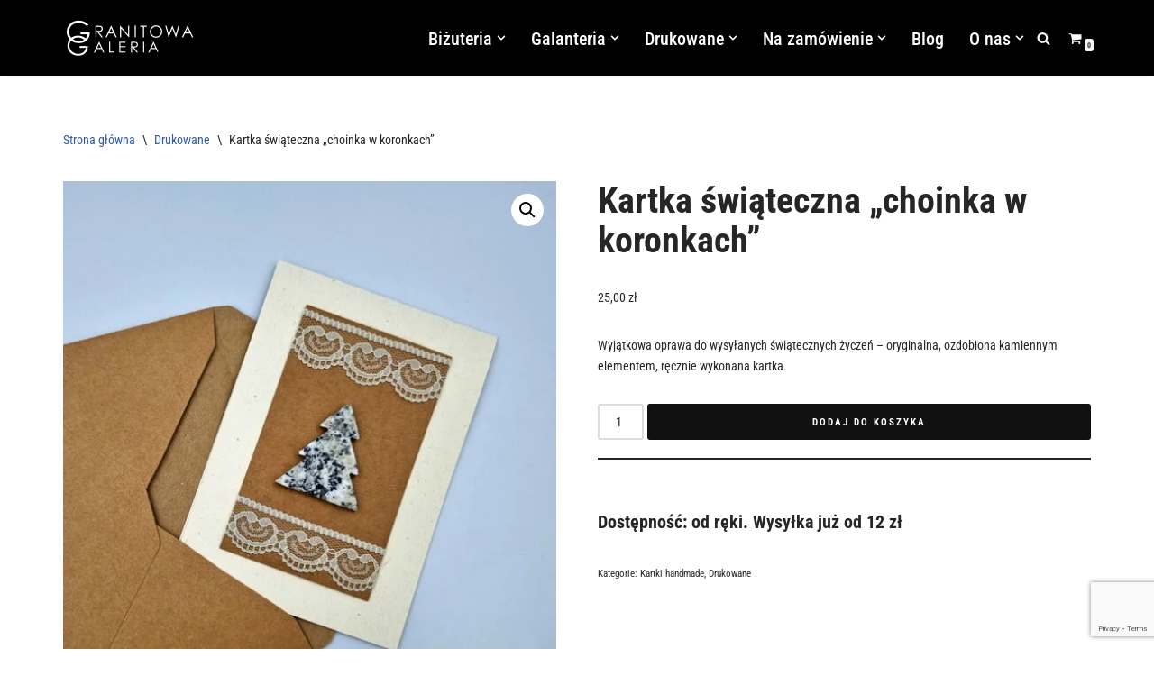

--- FILE ---
content_type: text/html; charset=UTF-8
request_url: https://granitowagaleria.pl/produkt/kartka-swiateczna-choinka-w-koronkach/
body_size: 23607
content:
<!DOCTYPE html>
<html lang="pl-PL">

<head>
	
	<meta charset="UTF-8">
	<meta name="viewport" content="width=device-width, initial-scale=1, minimum-scale=1">
	<link rel="profile" href="http://gmpg.org/xfn/11">
		<meta name='robots' content='index, follow, max-image-preview:large, max-snippet:-1, max-video-preview:-1' />
<script id="cookieyes" type="text/javascript" src="https://cdn-cookieyes.com/client_data/2c17e95edfef5c77861bdd2f/script.js"></script>
<!-- Google Tag Manager for WordPress by gtm4wp.com -->
<script data-cfasync="false" data-pagespeed-no-defer>
	var gtm4wp_datalayer_name = "dataLayer";
	var dataLayer = dataLayer || [];
	const gtm4wp_use_sku_instead = false;
	const gtm4wp_currency = 'PLN';
	const gtm4wp_product_per_impression = 10;
	const gtm4wp_clear_ecommerce = false;
</script>
<!-- End Google Tag Manager for WordPress by gtm4wp.com -->
	<!-- This site is optimized with the Yoast SEO plugin v22.3 - https://yoast.com/wordpress/plugins/seo/ -->
	<title>Kartka świąteczna &quot;choinka w koronkach&quot; - Granitowa Galeria</title>
	<link rel="canonical" href="https://granitowagaleria.pl/produkt/kartka-swiateczna-choinka-w-koronkach/" />
	<meta property="og:locale" content="pl_PL" />
	<meta property="og:type" content="article" />
	<meta property="og:title" content="Kartka świąteczna &quot;choinka w koronkach&quot; - Granitowa Galeria" />
	<meta property="og:description" content="Wyjątkowa oprawa do wysyłanych świątecznych życzeń - oryginalna, ozdobiona kamiennym elementem, ręcznie wykonana kartka." />
	<meta property="og:url" content="https://granitowagaleria.pl/produkt/kartka-swiateczna-choinka-w-koronkach/" />
	<meta property="og:site_name" content="Granitowa Galeria" />
	<meta property="article:publisher" content="https://www.facebook.com/granitowagaleria/" />
	<meta property="article:modified_time" content="2022-02-03T12:52:04+00:00" />
	<meta property="og:image" content="https://granitowagaleria.pl/wp-content/uploads/2021/12/choinka_koronki_w_kopercie.jpg" />
	<meta property="og:image:width" content="1000" />
	<meta property="og:image:height" content="1241" />
	<meta property="og:image:type" content="image/jpeg" />
	<meta name="twitter:card" content="summary_large_image" />
	<script type="application/ld+json" class="yoast-schema-graph">{"@context":"https://schema.org","@graph":[{"@type":"WebPage","@id":"https://granitowagaleria.pl/produkt/kartka-swiateczna-choinka-w-koronkach/","url":"https://granitowagaleria.pl/produkt/kartka-swiateczna-choinka-w-koronkach/","name":"Kartka świąteczna \"choinka w koronkach\" - Granitowa Galeria","isPartOf":{"@id":"https://granitowagaleria.pl/#website"},"primaryImageOfPage":{"@id":"https://granitowagaleria.pl/produkt/kartka-swiateczna-choinka-w-koronkach/#primaryimage"},"image":{"@id":"https://granitowagaleria.pl/produkt/kartka-swiateczna-choinka-w-koronkach/#primaryimage"},"thumbnailUrl":"https://granitowagaleria.pl/wp-content/uploads/2021/12/choinka_koronki_w_kopercie.jpg","datePublished":"2021-12-06T16:29:41+00:00","dateModified":"2022-02-03T12:52:04+00:00","breadcrumb":{"@id":"https://granitowagaleria.pl/produkt/kartka-swiateczna-choinka-w-koronkach/#breadcrumb"},"inLanguage":"pl-PL","potentialAction":[{"@type":"ReadAction","target":["https://granitowagaleria.pl/produkt/kartka-swiateczna-choinka-w-koronkach/"]}]},{"@type":"ImageObject","inLanguage":"pl-PL","@id":"https://granitowagaleria.pl/produkt/kartka-swiateczna-choinka-w-koronkach/#primaryimage","url":"https://granitowagaleria.pl/wp-content/uploads/2021/12/choinka_koronki_w_kopercie.jpg","contentUrl":"https://granitowagaleria.pl/wp-content/uploads/2021/12/choinka_koronki_w_kopercie.jpg","width":1000,"height":1241},{"@type":"BreadcrumbList","@id":"https://granitowagaleria.pl/produkt/kartka-swiateczna-choinka-w-koronkach/#breadcrumb","itemListElement":[{"@type":"ListItem","position":1,"name":"Strona główna","item":"https://granitowagaleria.pl/"},{"@type":"ListItem","position":2,"name":"Sklep","item":"https://granitowagaleria.pl/sklep/"},{"@type":"ListItem","position":3,"name":"Kartka świąteczna &#8222;choinka w koronkach&#8221;"}]},{"@type":"WebSite","@id":"https://granitowagaleria.pl/#website","url":"https://granitowagaleria.pl/","name":"Granitowa Galeria","description":"","publisher":{"@id":"https://granitowagaleria.pl/#organization"},"potentialAction":[{"@type":"SearchAction","target":{"@type":"EntryPoint","urlTemplate":"https://granitowagaleria.pl/?s={search_term_string}"},"query-input":"required name=search_term_string"}],"inLanguage":"pl-PL"},{"@type":"Organization","@id":"https://granitowagaleria.pl/#organization","name":"Granitowa Galeria","url":"https://granitowagaleria.pl/","logo":{"@type":"ImageObject","inLanguage":"pl-PL","@id":"https://granitowagaleria.pl/#/schema/logo/image/","url":"https://granitowagaleria.pl/wp-content/uploads/2017/08/granitowa_galeria_logo_biale_small-b.png","contentUrl":"https://granitowagaleria.pl/wp-content/uploads/2017/08/granitowa_galeria_logo_biale_small-b.png","width":150,"height":48,"caption":"Granitowa Galeria"},"image":{"@id":"https://granitowagaleria.pl/#/schema/logo/image/"},"sameAs":["https://www.facebook.com/granitowagaleria/","https://www.instagram.com/granitowagaleria"]}]}</script>
	<!-- / Yoast SEO plugin. -->


<link rel='dns-prefetch' href='//www.googletagmanager.com' />
<link rel='dns-prefetch' href='//www.google.com' />
<link rel='dns-prefetch' href='//fonts.googleapis.com' />
<link rel="alternate" type="application/rss+xml" title="Granitowa Galeria &raquo; Kanał z wpisami" href="https://granitowagaleria.pl/feed/" />
<link rel="alternate" type="application/rss+xml" title="Granitowa Galeria &raquo; Kanał z komentarzami" href="https://granitowagaleria.pl/comments/feed/" />
<script>
window._wpemojiSettings = {"baseUrl":"https:\/\/s.w.org\/images\/core\/emoji\/14.0.0\/72x72\/","ext":".png","svgUrl":"https:\/\/s.w.org\/images\/core\/emoji\/14.0.0\/svg\/","svgExt":".svg","source":{"concatemoji":"https:\/\/granitowagaleria.pl\/wp-includes\/js\/wp-emoji-release.min.js?ver=6.4.7"}};
/*! This file is auto-generated */
!function(i,n){var o,s,e;function c(e){try{var t={supportTests:e,timestamp:(new Date).valueOf()};sessionStorage.setItem(o,JSON.stringify(t))}catch(e){}}function p(e,t,n){e.clearRect(0,0,e.canvas.width,e.canvas.height),e.fillText(t,0,0);var t=new Uint32Array(e.getImageData(0,0,e.canvas.width,e.canvas.height).data),r=(e.clearRect(0,0,e.canvas.width,e.canvas.height),e.fillText(n,0,0),new Uint32Array(e.getImageData(0,0,e.canvas.width,e.canvas.height).data));return t.every(function(e,t){return e===r[t]})}function u(e,t,n){switch(t){case"flag":return n(e,"\ud83c\udff3\ufe0f\u200d\u26a7\ufe0f","\ud83c\udff3\ufe0f\u200b\u26a7\ufe0f")?!1:!n(e,"\ud83c\uddfa\ud83c\uddf3","\ud83c\uddfa\u200b\ud83c\uddf3")&&!n(e,"\ud83c\udff4\udb40\udc67\udb40\udc62\udb40\udc65\udb40\udc6e\udb40\udc67\udb40\udc7f","\ud83c\udff4\u200b\udb40\udc67\u200b\udb40\udc62\u200b\udb40\udc65\u200b\udb40\udc6e\u200b\udb40\udc67\u200b\udb40\udc7f");case"emoji":return!n(e,"\ud83e\udef1\ud83c\udffb\u200d\ud83e\udef2\ud83c\udfff","\ud83e\udef1\ud83c\udffb\u200b\ud83e\udef2\ud83c\udfff")}return!1}function f(e,t,n){var r="undefined"!=typeof WorkerGlobalScope&&self instanceof WorkerGlobalScope?new OffscreenCanvas(300,150):i.createElement("canvas"),a=r.getContext("2d",{willReadFrequently:!0}),o=(a.textBaseline="top",a.font="600 32px Arial",{});return e.forEach(function(e){o[e]=t(a,e,n)}),o}function t(e){var t=i.createElement("script");t.src=e,t.defer=!0,i.head.appendChild(t)}"undefined"!=typeof Promise&&(o="wpEmojiSettingsSupports",s=["flag","emoji"],n.supports={everything:!0,everythingExceptFlag:!0},e=new Promise(function(e){i.addEventListener("DOMContentLoaded",e,{once:!0})}),new Promise(function(t){var n=function(){try{var e=JSON.parse(sessionStorage.getItem(o));if("object"==typeof e&&"number"==typeof e.timestamp&&(new Date).valueOf()<e.timestamp+604800&&"object"==typeof e.supportTests)return e.supportTests}catch(e){}return null}();if(!n){if("undefined"!=typeof Worker&&"undefined"!=typeof OffscreenCanvas&&"undefined"!=typeof URL&&URL.createObjectURL&&"undefined"!=typeof Blob)try{var e="postMessage("+f.toString()+"("+[JSON.stringify(s),u.toString(),p.toString()].join(",")+"));",r=new Blob([e],{type:"text/javascript"}),a=new Worker(URL.createObjectURL(r),{name:"wpTestEmojiSupports"});return void(a.onmessage=function(e){c(n=e.data),a.terminate(),t(n)})}catch(e){}c(n=f(s,u,p))}t(n)}).then(function(e){for(var t in e)n.supports[t]=e[t],n.supports.everything=n.supports.everything&&n.supports[t],"flag"!==t&&(n.supports.everythingExceptFlag=n.supports.everythingExceptFlag&&n.supports[t]);n.supports.everythingExceptFlag=n.supports.everythingExceptFlag&&!n.supports.flag,n.DOMReady=!1,n.readyCallback=function(){n.DOMReady=!0}}).then(function(){return e}).then(function(){var e;n.supports.everything||(n.readyCallback(),(e=n.source||{}).concatemoji?t(e.concatemoji):e.wpemoji&&e.twemoji&&(t(e.twemoji),t(e.wpemoji)))}))}((window,document),window._wpemojiSettings);
</script>
<link rel='stylesheet' id='sbi_styles-css' href='https://granitowagaleria.pl/wp-content/plugins/instagram-feed/css/sbi-styles.min.css?ver=6.2.10' media='all' />
<style id='wp-emoji-styles-inline-css'>

	img.wp-smiley, img.emoji {
		display: inline !important;
		border: none !important;
		box-shadow: none !important;
		height: 1em !important;
		width: 1em !important;
		margin: 0 0.07em !important;
		vertical-align: -0.1em !important;
		background: none !important;
		padding: 0 !important;
	}
</style>
<link rel='stylesheet' id='wp-block-library-css' href='https://granitowagaleria.pl/wp-includes/css/dist/block-library/style.min.css?ver=6.4.7' media='all' />
<style id='classic-theme-styles-inline-css'>
/*! This file is auto-generated */
.wp-block-button__link{color:#fff;background-color:#32373c;border-radius:9999px;box-shadow:none;text-decoration:none;padding:calc(.667em + 2px) calc(1.333em + 2px);font-size:1.125em}.wp-block-file__button{background:#32373c;color:#fff;text-decoration:none}
</style>
<style id='global-styles-inline-css'>
body{--wp--preset--color--black: #000000;--wp--preset--color--cyan-bluish-gray: #abb8c3;--wp--preset--color--white: #ffffff;--wp--preset--color--pale-pink: #f78da7;--wp--preset--color--vivid-red: #cf2e2e;--wp--preset--color--luminous-vivid-orange: #ff6900;--wp--preset--color--luminous-vivid-amber: #fcb900;--wp--preset--color--light-green-cyan: #7bdcb5;--wp--preset--color--vivid-green-cyan: #00d084;--wp--preset--color--pale-cyan-blue: #8ed1fc;--wp--preset--color--vivid-cyan-blue: #0693e3;--wp--preset--color--vivid-purple: #9b51e0;--wp--preset--color--neve-link-color: var(--nv-primary-accent);--wp--preset--color--neve-link-hover-color: var(--nv-secondary-accent);--wp--preset--color--nv-site-bg: var(--nv-site-bg);--wp--preset--color--nv-light-bg: var(--nv-light-bg);--wp--preset--color--nv-dark-bg: var(--nv-dark-bg);--wp--preset--color--neve-text-color: var(--nv-text-color);--wp--preset--color--nv-text-dark-bg: var(--nv-text-dark-bg);--wp--preset--color--nv-c-1: var(--nv-c-1);--wp--preset--color--nv-c-2: var(--nv-c-2);--wp--preset--gradient--vivid-cyan-blue-to-vivid-purple: linear-gradient(135deg,rgba(6,147,227,1) 0%,rgb(155,81,224) 100%);--wp--preset--gradient--light-green-cyan-to-vivid-green-cyan: linear-gradient(135deg,rgb(122,220,180) 0%,rgb(0,208,130) 100%);--wp--preset--gradient--luminous-vivid-amber-to-luminous-vivid-orange: linear-gradient(135deg,rgba(252,185,0,1) 0%,rgba(255,105,0,1) 100%);--wp--preset--gradient--luminous-vivid-orange-to-vivid-red: linear-gradient(135deg,rgba(255,105,0,1) 0%,rgb(207,46,46) 100%);--wp--preset--gradient--very-light-gray-to-cyan-bluish-gray: linear-gradient(135deg,rgb(238,238,238) 0%,rgb(169,184,195) 100%);--wp--preset--gradient--cool-to-warm-spectrum: linear-gradient(135deg,rgb(74,234,220) 0%,rgb(151,120,209) 20%,rgb(207,42,186) 40%,rgb(238,44,130) 60%,rgb(251,105,98) 80%,rgb(254,248,76) 100%);--wp--preset--gradient--blush-light-purple: linear-gradient(135deg,rgb(255,206,236) 0%,rgb(152,150,240) 100%);--wp--preset--gradient--blush-bordeaux: linear-gradient(135deg,rgb(254,205,165) 0%,rgb(254,45,45) 50%,rgb(107,0,62) 100%);--wp--preset--gradient--luminous-dusk: linear-gradient(135deg,rgb(255,203,112) 0%,rgb(199,81,192) 50%,rgb(65,88,208) 100%);--wp--preset--gradient--pale-ocean: linear-gradient(135deg,rgb(255,245,203) 0%,rgb(182,227,212) 50%,rgb(51,167,181) 100%);--wp--preset--gradient--electric-grass: linear-gradient(135deg,rgb(202,248,128) 0%,rgb(113,206,126) 100%);--wp--preset--gradient--midnight: linear-gradient(135deg,rgb(2,3,129) 0%,rgb(40,116,252) 100%);--wp--preset--font-size--small: 13px;--wp--preset--font-size--medium: 20px;--wp--preset--font-size--large: 36px;--wp--preset--font-size--x-large: 42px;--wp--preset--spacing--20: 0.44rem;--wp--preset--spacing--30: 0.67rem;--wp--preset--spacing--40: 1rem;--wp--preset--spacing--50: 1.5rem;--wp--preset--spacing--60: 2.25rem;--wp--preset--spacing--70: 3.38rem;--wp--preset--spacing--80: 5.06rem;--wp--preset--shadow--natural: 6px 6px 9px rgba(0, 0, 0, 0.2);--wp--preset--shadow--deep: 12px 12px 50px rgba(0, 0, 0, 0.4);--wp--preset--shadow--sharp: 6px 6px 0px rgba(0, 0, 0, 0.2);--wp--preset--shadow--outlined: 6px 6px 0px -3px rgba(255, 255, 255, 1), 6px 6px rgba(0, 0, 0, 1);--wp--preset--shadow--crisp: 6px 6px 0px rgba(0, 0, 0, 1);}:where(.is-layout-flex){gap: 0.5em;}:where(.is-layout-grid){gap: 0.5em;}body .is-layout-flow > .alignleft{float: left;margin-inline-start: 0;margin-inline-end: 2em;}body .is-layout-flow > .alignright{float: right;margin-inline-start: 2em;margin-inline-end: 0;}body .is-layout-flow > .aligncenter{margin-left: auto !important;margin-right: auto !important;}body .is-layout-constrained > .alignleft{float: left;margin-inline-start: 0;margin-inline-end: 2em;}body .is-layout-constrained > .alignright{float: right;margin-inline-start: 2em;margin-inline-end: 0;}body .is-layout-constrained > .aligncenter{margin-left: auto !important;margin-right: auto !important;}body .is-layout-constrained > :where(:not(.alignleft):not(.alignright):not(.alignfull)){max-width: var(--wp--style--global--content-size);margin-left: auto !important;margin-right: auto !important;}body .is-layout-constrained > .alignwide{max-width: var(--wp--style--global--wide-size);}body .is-layout-flex{display: flex;}body .is-layout-flex{flex-wrap: wrap;align-items: center;}body .is-layout-flex > *{margin: 0;}body .is-layout-grid{display: grid;}body .is-layout-grid > *{margin: 0;}:where(.wp-block-columns.is-layout-flex){gap: 2em;}:where(.wp-block-columns.is-layout-grid){gap: 2em;}:where(.wp-block-post-template.is-layout-flex){gap: 1.25em;}:where(.wp-block-post-template.is-layout-grid){gap: 1.25em;}.has-black-color{color: var(--wp--preset--color--black) !important;}.has-cyan-bluish-gray-color{color: var(--wp--preset--color--cyan-bluish-gray) !important;}.has-white-color{color: var(--wp--preset--color--white) !important;}.has-pale-pink-color{color: var(--wp--preset--color--pale-pink) !important;}.has-vivid-red-color{color: var(--wp--preset--color--vivid-red) !important;}.has-luminous-vivid-orange-color{color: var(--wp--preset--color--luminous-vivid-orange) !important;}.has-luminous-vivid-amber-color{color: var(--wp--preset--color--luminous-vivid-amber) !important;}.has-light-green-cyan-color{color: var(--wp--preset--color--light-green-cyan) !important;}.has-vivid-green-cyan-color{color: var(--wp--preset--color--vivid-green-cyan) !important;}.has-pale-cyan-blue-color{color: var(--wp--preset--color--pale-cyan-blue) !important;}.has-vivid-cyan-blue-color{color: var(--wp--preset--color--vivid-cyan-blue) !important;}.has-vivid-purple-color{color: var(--wp--preset--color--vivid-purple) !important;}.has-black-background-color{background-color: var(--wp--preset--color--black) !important;}.has-cyan-bluish-gray-background-color{background-color: var(--wp--preset--color--cyan-bluish-gray) !important;}.has-white-background-color{background-color: var(--wp--preset--color--white) !important;}.has-pale-pink-background-color{background-color: var(--wp--preset--color--pale-pink) !important;}.has-vivid-red-background-color{background-color: var(--wp--preset--color--vivid-red) !important;}.has-luminous-vivid-orange-background-color{background-color: var(--wp--preset--color--luminous-vivid-orange) !important;}.has-luminous-vivid-amber-background-color{background-color: var(--wp--preset--color--luminous-vivid-amber) !important;}.has-light-green-cyan-background-color{background-color: var(--wp--preset--color--light-green-cyan) !important;}.has-vivid-green-cyan-background-color{background-color: var(--wp--preset--color--vivid-green-cyan) !important;}.has-pale-cyan-blue-background-color{background-color: var(--wp--preset--color--pale-cyan-blue) !important;}.has-vivid-cyan-blue-background-color{background-color: var(--wp--preset--color--vivid-cyan-blue) !important;}.has-vivid-purple-background-color{background-color: var(--wp--preset--color--vivid-purple) !important;}.has-black-border-color{border-color: var(--wp--preset--color--black) !important;}.has-cyan-bluish-gray-border-color{border-color: var(--wp--preset--color--cyan-bluish-gray) !important;}.has-white-border-color{border-color: var(--wp--preset--color--white) !important;}.has-pale-pink-border-color{border-color: var(--wp--preset--color--pale-pink) !important;}.has-vivid-red-border-color{border-color: var(--wp--preset--color--vivid-red) !important;}.has-luminous-vivid-orange-border-color{border-color: var(--wp--preset--color--luminous-vivid-orange) !important;}.has-luminous-vivid-amber-border-color{border-color: var(--wp--preset--color--luminous-vivid-amber) !important;}.has-light-green-cyan-border-color{border-color: var(--wp--preset--color--light-green-cyan) !important;}.has-vivid-green-cyan-border-color{border-color: var(--wp--preset--color--vivid-green-cyan) !important;}.has-pale-cyan-blue-border-color{border-color: var(--wp--preset--color--pale-cyan-blue) !important;}.has-vivid-cyan-blue-border-color{border-color: var(--wp--preset--color--vivid-cyan-blue) !important;}.has-vivid-purple-border-color{border-color: var(--wp--preset--color--vivid-purple) !important;}.has-vivid-cyan-blue-to-vivid-purple-gradient-background{background: var(--wp--preset--gradient--vivid-cyan-blue-to-vivid-purple) !important;}.has-light-green-cyan-to-vivid-green-cyan-gradient-background{background: var(--wp--preset--gradient--light-green-cyan-to-vivid-green-cyan) !important;}.has-luminous-vivid-amber-to-luminous-vivid-orange-gradient-background{background: var(--wp--preset--gradient--luminous-vivid-amber-to-luminous-vivid-orange) !important;}.has-luminous-vivid-orange-to-vivid-red-gradient-background{background: var(--wp--preset--gradient--luminous-vivid-orange-to-vivid-red) !important;}.has-very-light-gray-to-cyan-bluish-gray-gradient-background{background: var(--wp--preset--gradient--very-light-gray-to-cyan-bluish-gray) !important;}.has-cool-to-warm-spectrum-gradient-background{background: var(--wp--preset--gradient--cool-to-warm-spectrum) !important;}.has-blush-light-purple-gradient-background{background: var(--wp--preset--gradient--blush-light-purple) !important;}.has-blush-bordeaux-gradient-background{background: var(--wp--preset--gradient--blush-bordeaux) !important;}.has-luminous-dusk-gradient-background{background: var(--wp--preset--gradient--luminous-dusk) !important;}.has-pale-ocean-gradient-background{background: var(--wp--preset--gradient--pale-ocean) !important;}.has-electric-grass-gradient-background{background: var(--wp--preset--gradient--electric-grass) !important;}.has-midnight-gradient-background{background: var(--wp--preset--gradient--midnight) !important;}.has-small-font-size{font-size: var(--wp--preset--font-size--small) !important;}.has-medium-font-size{font-size: var(--wp--preset--font-size--medium) !important;}.has-large-font-size{font-size: var(--wp--preset--font-size--large) !important;}.has-x-large-font-size{font-size: var(--wp--preset--font-size--x-large) !important;}
.wp-block-navigation a:where(:not(.wp-element-button)){color: inherit;}
:where(.wp-block-post-template.is-layout-flex){gap: 1.25em;}:where(.wp-block-post-template.is-layout-grid){gap: 1.25em;}
:where(.wp-block-columns.is-layout-flex){gap: 2em;}:where(.wp-block-columns.is-layout-grid){gap: 2em;}
.wp-block-pullquote{font-size: 1.5em;line-height: 1.6;}
</style>
<link rel='stylesheet' id='contact-form-7-css' href='https://granitowagaleria.pl/wp-content/plugins/contact-form-7/includes/css/styles.css?ver=5.9.3' media='all' />
<link rel='stylesheet' id='photoswipe-css' href='https://granitowagaleria.pl/wp-content/plugins/woocommerce/assets/css/photoswipe/photoswipe.min.css?ver=8.7.2' media='all' />
<link rel='stylesheet' id='photoswipe-default-skin-css' href='https://granitowagaleria.pl/wp-content/plugins/woocommerce/assets/css/photoswipe/default-skin/default-skin.min.css?ver=8.7.2' media='all' />
<link rel='stylesheet' id='woocommerce-layout-css' href='https://granitowagaleria.pl/wp-content/plugins/woocommerce/assets/css/woocommerce-layout.css?ver=8.7.2' media='all' />
<link rel='stylesheet' id='woocommerce-smallscreen-css' href='https://granitowagaleria.pl/wp-content/plugins/woocommerce/assets/css/woocommerce-smallscreen.css?ver=8.7.2' media='only screen and (max-width: 768px)' />
<link rel='stylesheet' id='woocommerce-general-css' href='https://granitowagaleria.pl/wp-content/plugins/woocommerce/assets/css/woocommerce.css?ver=8.7.2' media='all' />
<style id='woocommerce-inline-inline-css'>
.woocommerce form .form-row .required { visibility: visible; }
</style>
<link rel='stylesheet' id='alg-wc-alfs-progress-css-css' href='https://granitowagaleria.pl/wp-content/plugins/amount-left-free-shipping-woocommerce/includes/css/alg-wc-alfs-progress.css?ver=1.0' media='all' />
<link rel='stylesheet' id='woo_conditional_payments_css-css' href='https://granitowagaleria.pl/wp-content/plugins/conditional-payments-for-woocommerce/includes/frontend/../../frontend/css/woo-conditional-payments.css?ver=3.0.3' media='all' />
<link rel='stylesheet' id='neve-woocommerce-css' href='https://granitowagaleria.pl/wp-content/themes/neve/assets/css/woocommerce.min.css?ver=3.8.3' media='all' />
<link rel='stylesheet' id='neve-style-css' href='https://granitowagaleria.pl/wp-content/themes/neve/style-main-new.min.css?ver=3.8.3' media='all' />
<style id='neve-style-inline-css'>
.nv-meta-list li.meta:not(:last-child):after { content:"/" }.nv-meta-list .no-mobile{
			display:none;
		}.nv-meta-list li.last::after{
			content: ""!important;
		}@media (min-width: 769px) {
			.nv-meta-list .no-mobile {
				display: inline-block;
			}
			.nv-meta-list li.last:not(:last-child)::after {
		 		content: "/" !important;
			}
		}
 :root{ --container: 748px;--postwidth:100%; --primarybtnbg: var(--nv-primary-accent); --primarybtnhoverbg: var(--nv-primary-accent); --primarybtncolor: #fff; --secondarybtncolor: var(--nv-primary-accent); --primarybtnhovercolor: #fff; --secondarybtnhovercolor: var(--nv-primary-accent);--primarybtnborderradius:3px;--secondarybtnborderradius:3px;--secondarybtnborderwidth:3px;--btnpadding:13px 15px;--primarybtnpadding:13px 15px;--secondarybtnpadding:calc(13px - 3px) calc(15px - 3px); --bodyfontfamily: "Roboto Condensed"; --bodyfontsize: 15px; --bodylineheight: 1.6em; --bodyletterspacing: 0px; --bodyfontweight: 400; --bodytexttransform: none; --h1fontsize: 36px; --h1fontweight: 700; --h1lineheight: 1.2; --h1letterspacing: 0px; --h1texttransform: none; --h2fontsize: 28px; --h2fontweight: 700; --h2lineheight: 1.3; --h2letterspacing: 0px; --h2texttransform: none; --h3fontsize: 24px; --h3fontweight: 700; --h3lineheight: 1.4; --h3letterspacing: 0px; --h3texttransform: none; --h4fontsize: 20px; --h4fontweight: 700; --h4lineheight: 1.6; --h4letterspacing: 0px; --h4texttransform: none; --h5fontsize: 16px; --h5fontweight: 700; --h5lineheight: 1.6; --h5letterspacing: 0px; --h5texttransform: none; --h6fontsize: 14px; --h6fontweight: 700; --h6lineheight: 1.6; --h6letterspacing: 0px; --h6texttransform: none;--formfieldborderwidth:2px;--formfieldborderradius:3px; --formfieldbgcolor: var(--nv-site-bg); --formfieldbordercolor: #dddddd; --formfieldcolor: var(--nv-text-color);--formfieldpadding:10px 12px; } .has-neve-button-color-color{ color: var(--nv-primary-accent)!important; } .has-neve-button-color-background-color{ background-color: var(--nv-primary-accent)!important; } .single-post-container .alignfull > [class*="__inner-container"], .single-post-container .alignwide > [class*="__inner-container"]{ max-width:718px } .single-product .alignfull > [class*="__inner-container"], .single-product .alignwide > [class*="__inner-container"]{ max-width:718px } .nv-meta-list{ --avatarsize: 20px; } .single .nv-meta-list{ --avatarsize: 20px; } .nv-is-boxed.nv-comments-wrap{ --padding:20px; } .nv-is-boxed.comment-respond{ --padding:20px; } .single:not(.single-product), .page{ --c-vspace:0 0 0 0;; } .global-styled{ --bgcolor: var(--nv-site-bg); } .header-top{ --rowbcolor: var(--nv-light-bg); --color: var(--nv-text-color); --bgcolor: var(--nv-site-bg); } .header-main{ --rowbcolor: var(--nv-light-bg); --color: var(--nv-text-color); --bgcolor: #000000; } .header-bottom{ --rowbcolor: var(--nv-light-bg); --color: var(--nv-text-color); --bgcolor: var(--nv-site-bg); } .header-menu-sidebar-bg{ --justify: flex-start; --textalign: left;--flexg: 1;--wrapdropdownwidth: auto; --color: var(--nv-text-color); --bgcolor: var(--nv-site-bg); } .header-menu-sidebar{ width: 360px; } .builder-item--logo{ --maxwidth: 120px; --color: #fffefe; --fs: 24px;--padding:10px 0;--margin:0; --textalign: left;--justify: flex-start; } .builder-item--nav-icon,.header-menu-sidebar .close-sidebar-panel .navbar-toggle{ --color: #fefefe;--borderradius:0;--borderwidth:1px; } .builder-item--nav-icon{ --label-margin:0 5px 0 0;;--padding:10px 15px;--margin:0; } .builder-item--primary-menu{ --color: #fefefe; --hovercolor: #fefefe; --hovertextcolor: rgba(0,0,0,0.43); --activecolor: #fefefe; --spacing: 20px; --height: 25px;--padding:0;--margin:0; --fontsize: 1em; --lineheight: 1.6em; --letterspacing: 0px; --fontweight: 500; --texttransform: none; --iconsize: 1em; } .hfg-is-group.has-primary-menu .inherit-ff{ --inheritedfw: 500; } .builder-item--header_search_responsive{ --iconsize: 15px; --color: #fefefe; --formfieldfontsize: 14px;--formfieldborderwidth:2px;--formfieldborderradius:2px; --formfieldbgcolor: #ffffff; --formfieldbordercolor: #010101; --formfieldcolor: #010101; --height: 40px;--padding:0 10px;--margin:0; } .builder-item--header_cart_icon{ --iconsize: 15px; --labelsize: 15px; --color: #ffffff;--padding:0 10px;--margin:0; } .footer-top-inner .row{ grid-template-columns:1fr 1fr 1fr; --valign: flex-start; } .footer-top{ --rowbcolor: var(--nv-light-bg); --color: var(--nv-text-color); --bgcolor: #000000; } .footer-main-inner .row{ grid-template-columns:repeat(5, 1fr); --valign: flex-start; } .footer-main{ --rowbcolor: var(--nv-light-bg); --color: #ffffff; --bgcolor: #000000; } .footer-bottom-inner .row{ grid-template-columns:repeat(5, 1fr); --valign: flex-start; } .footer-bottom{ --rowbcolor: var(--nv-light-bg); --color: #fefefe; --bgcolor: #010101; } .builder-item--footer-one-widgets{ --padding:20px 0 0 0;;--margin:0; --textalign: center;--justify: center; } .builder-item--footer-two-widgets{ --padding:20px 0 0 0;;--margin:0; --textalign: center;--justify: center; } .builder-item--footer-three-widgets{ --padding:20px 0 0 0;;--margin:0; --textalign: center;--justify: center; } .builder-item--footer-four-widgets{ --padding:0;--margin:0 0 0 103px;; --textalign: center;--justify: center; } @media(min-width: 576px){ :root{ --container: 992px;--postwidth:50%;--btnpadding:13px 15px;--primarybtnpadding:13px 15px;--secondarybtnpadding:calc(13px - 3px) calc(15px - 3px); --bodyfontsize: 16px; --bodylineheight: 1.6em; --bodyletterspacing: 0px; --h1fontsize: 38px; --h1lineheight: 1.2; --h1letterspacing: 0px; --h2fontsize: 30px; --h2lineheight: 1.2; --h2letterspacing: 0px; --h3fontsize: 26px; --h3lineheight: 1.4; --h3letterspacing: 0px; --h4fontsize: 22px; --h4lineheight: 1.5; --h4letterspacing: 0px; --h5fontsize: 18px; --h5lineheight: 1.6; --h5letterspacing: 0px; --h6fontsize: 14px; --h6lineheight: 1.6; --h6letterspacing: 0px; } .single-post-container .alignfull > [class*="__inner-container"], .single-post-container .alignwide > [class*="__inner-container"]{ max-width:962px } .single-product .alignfull > [class*="__inner-container"], .single-product .alignwide > [class*="__inner-container"]{ max-width:962px } .nv-meta-list{ --avatarsize: 20px; } .single .nv-meta-list{ --avatarsize: 20px; } .nv-is-boxed.nv-comments-wrap{ --padding:30px; } .nv-is-boxed.comment-respond{ --padding:30px; } .single:not(.single-product), .page{ --c-vspace:0 0 0 0;; } .header-menu-sidebar-bg{ --justify: flex-start; --textalign: left;--flexg: 1;--wrapdropdownwidth: auto; } .header-menu-sidebar{ width: 360px; } .builder-item--logo{ --maxwidth: 120px; --fs: 24px;--padding:10px 0;--margin:0; --textalign: left;--justify: flex-start; } .builder-item--nav-icon{ --label-margin:0 5px 0 0;;--padding:10px 15px;--margin:0; } .builder-item--primary-menu{ --spacing: 20px; --height: 25px;--padding:0;--margin:0; --fontsize: 1em; --lineheight: 1.6em; --letterspacing: 0px; --iconsize: 1em; } .builder-item--header_search_responsive{ --formfieldfontsize: 14px;--formfieldborderwidth:2px;--formfieldborderradius:2px; --height: 40px;--padding:0 10px;--margin:0; } .builder-item--header_cart_icon{ --padding:0 10px;--margin:0; } .builder-item--footer-one-widgets{ --padding:0;--margin:0; --textalign: left;--justify: flex-start; } .builder-item--footer-two-widgets{ --padding:0;--margin:0; --textalign: left;--justify: flex-start; } .builder-item--footer-three-widgets{ --padding:0;--margin:0; --textalign: left;--justify: flex-start; } .builder-item--footer-four-widgets{ --padding:0;--margin:0; --textalign: left;--justify: flex-start; } }@media(min-width: 960px){ :root{ --container: 1170px;--postwidth:33.333333333333%;--btnpadding:13px 15px;--primarybtnpadding:13px 15px;--secondarybtnpadding:calc(13px - 3px) calc(15px - 3px); --bodyfontsize: 14px; --bodylineheight: 1.7em; --bodyletterspacing: 0px; --h1fontsize: 40px; --h1lineheight: 1.1; --h1letterspacing: 0px; --h2fontsize: 32px; --h2lineheight: 1.2; --h2letterspacing: 0px; --h3fontsize: 28px; --h3lineheight: 1.4; --h3letterspacing: 0px; --h4fontsize: 24px; --h4lineheight: 1.5; --h4letterspacing: 0px; --h5fontsize: 20px; --h5lineheight: 1.6; --h5letterspacing: 0px; --h6fontsize: 16px; --h6lineheight: 1.6; --h6letterspacing: 0px; } body:not(.single):not(.archive):not(.blog):not(.search):not(.error404) .neve-main > .container .col, body.post-type-archive-course .neve-main > .container .col, body.post-type-archive-llms_membership .neve-main > .container .col{ max-width: 100%; } body:not(.single):not(.archive):not(.blog):not(.search):not(.error404) .nv-sidebar-wrap, body.post-type-archive-course .nv-sidebar-wrap, body.post-type-archive-llms_membership .nv-sidebar-wrap{ max-width: 0%; } .neve-main > .archive-container .nv-index-posts.col{ max-width: 100%; } .neve-main > .archive-container .nv-sidebar-wrap{ max-width: 0%; } .neve-main > .single-post-container .nv-single-post-wrap.col{ max-width: 70%; } .single-post-container .alignfull > [class*="__inner-container"], .single-post-container .alignwide > [class*="__inner-container"]{ max-width:789px } .container-fluid.single-post-container .alignfull > [class*="__inner-container"], .container-fluid.single-post-container .alignwide > [class*="__inner-container"]{ max-width:calc(70% + 15px) } .neve-main > .single-post-container .nv-sidebar-wrap{ max-width: 30%; } .archive.woocommerce .neve-main > .shop-container .nv-shop.col{ max-width: 75%; } .archive.woocommerce .neve-main > .shop-container .nv-sidebar-wrap{ max-width: 25%; } .single-product .neve-main > .shop-container .nv-shop.col{ max-width: 100%; } .single-product .alignfull > [class*="__inner-container"], .single-product .alignwide > [class*="__inner-container"]{ max-width:1140px } .single-product .container-fluid .alignfull > [class*="__inner-container"], .single-product .alignwide > [class*="__inner-container"]{ max-width:calc(100% + 15px) } .single-product .neve-main > .shop-container .nv-sidebar-wrap{ max-width: 0%; } .nv-meta-list{ --avatarsize: 20px; } .single .nv-meta-list{ --avatarsize: 20px; } .nv-is-boxed.nv-comments-wrap{ --padding:40px; } .nv-is-boxed.comment-respond{ --padding:40px; } .single:not(.single-product), .page{ --c-vspace:0 0 0 0;; } .header-menu-sidebar-bg{ --justify: flex-start; --textalign: left;--flexg: 1;--wrapdropdownwidth: auto; } .header-menu-sidebar{ width: 360px; } .builder-item--logo{ --maxwidth: 150px; --fs: 24px;--padding:10px 0;--margin:0; --textalign: left;--justify: flex-start; } .builder-item--nav-icon{ --label-margin:0 5px 0 0;;--padding:10px 15px;--margin:0; } .builder-item--primary-menu{ --spacing: 20px; --height: 25px;--padding:0;--margin:0; --fontsize: 20px; --lineheight: 1.6em; --letterspacing: 0px; --iconsize: 20px; } .builder-item--header_search_responsive{ --formfieldfontsize: 14px;--formfieldborderwidth:2px;--formfieldborderradius:2px; --height: 40px;--padding:0 10px;--margin:0; } .builder-item--header_cart_icon{ --padding:0 10px;--margin:0; } .builder-item--footer-one-widgets{ --padding:15px 0 0 0;;--margin:0; --textalign: center;--justify: center; } .builder-item--footer-two-widgets{ --padding:15px 0 0 0;;--margin:0; --textalign: center;--justify: center; } .builder-item--footer-three-widgets{ --padding:15px 0 0 0;;--margin:0; --textalign: center;--justify: center; } .builder-item--footer-four-widgets{ --padding:15px 0 0 0;;--margin:-31px 0 0 72px;; --textalign: left;--justify: flex-start; } }:root{--nv-primary-accent:#2f5aae;--nv-secondary-accent:#2f5aae;--nv-site-bg:#ffffff;--nv-light-bg:#f4f5f7;--nv-dark-bg:#121212;--nv-text-color:#272626;--nv-text-dark-bg:#ffffff;--nv-c-1:#9463ae;--nv-c-2:#be574b;--nv-fallback-ff:Arial, Helvetica, sans-serif;}
/* cyrillic-ext */
@font-face {
  font-family: 'Roboto Condensed';
  font-style: normal;
  font-weight: 400;
  font-display: swap;
  src: url(https://granitowagaleria.pl/wp-content/fonts/roboto-condensed/ieVl2ZhZI2eCN5jzbjEETS9weq8-19-7DRs5.woff2) format('woff2');
  unicode-range: U+0460-052F, U+1C80-1C88, U+20B4, U+2DE0-2DFF, U+A640-A69F, U+FE2E-FE2F;
}
/* cyrillic */
@font-face {
  font-family: 'Roboto Condensed';
  font-style: normal;
  font-weight: 400;
  font-display: swap;
  src: url(https://granitowagaleria.pl/wp-content/fonts/roboto-condensed/ieVl2ZhZI2eCN5jzbjEETS9weq8-19a7DRs5.woff2) format('woff2');
  unicode-range: U+0301, U+0400-045F, U+0490-0491, U+04B0-04B1, U+2116;
}
/* greek-ext */
@font-face {
  font-family: 'Roboto Condensed';
  font-style: normal;
  font-weight: 400;
  font-display: swap;
  src: url(https://granitowagaleria.pl/wp-content/fonts/roboto-condensed/ieVl2ZhZI2eCN5jzbjEETS9weq8-1967DRs5.woff2) format('woff2');
  unicode-range: U+1F00-1FFF;
}
/* greek */
@font-face {
  font-family: 'Roboto Condensed';
  font-style: normal;
  font-weight: 400;
  font-display: swap;
  src: url(https://granitowagaleria.pl/wp-content/fonts/roboto-condensed/ieVl2ZhZI2eCN5jzbjEETS9weq8-19G7DRs5.woff2) format('woff2');
  unicode-range: U+0370-0377, U+037A-037F, U+0384-038A, U+038C, U+038E-03A1, U+03A3-03FF;
}
/* vietnamese */
@font-face {
  font-family: 'Roboto Condensed';
  font-style: normal;
  font-weight: 400;
  font-display: swap;
  src: url(https://granitowagaleria.pl/wp-content/fonts/roboto-condensed/ieVl2ZhZI2eCN5jzbjEETS9weq8-1927DRs5.woff2) format('woff2');
  unicode-range: U+0102-0103, U+0110-0111, U+0128-0129, U+0168-0169, U+01A0-01A1, U+01AF-01B0, U+0300-0301, U+0303-0304, U+0308-0309, U+0323, U+0329, U+1EA0-1EF9, U+20AB;
}
/* latin-ext */
@font-face {
  font-family: 'Roboto Condensed';
  font-style: normal;
  font-weight: 400;
  font-display: swap;
  src: url(https://granitowagaleria.pl/wp-content/fonts/roboto-condensed/ieVl2ZhZI2eCN5jzbjEETS9weq8-19y7DRs5.woff2) format('woff2');
  unicode-range: U+0100-02AF, U+0304, U+0308, U+0329, U+1E00-1E9F, U+1EF2-1EFF, U+2020, U+20A0-20AB, U+20AD-20C0, U+2113, U+2C60-2C7F, U+A720-A7FF;
}
/* latin */
@font-face {
  font-family: 'Roboto Condensed';
  font-style: normal;
  font-weight: 400;
  font-display: swap;
  src: url(https://granitowagaleria.pl/wp-content/fonts/roboto-condensed/ieVl2ZhZI2eCN5jzbjEETS9weq8-19K7DQ.woff2) format('woff2');
  unicode-range: U+0000-00FF, U+0131, U+0152-0153, U+02BB-02BC, U+02C6, U+02DA, U+02DC, U+0304, U+0308, U+0329, U+2000-206F, U+2074, U+20AC, U+2122, U+2191, U+2193, U+2212, U+2215, U+FEFF, U+FFFD;
}
/* cyrillic-ext */
@font-face {
  font-family: 'Roboto Condensed';
  font-style: normal;
  font-weight: 500;
  font-display: swap;
  src: url(https://granitowagaleria.pl/wp-content/fonts/roboto-condensed/ieVl2ZhZI2eCN5jzbjEETS9weq8-19-7DRs5.woff2) format('woff2');
  unicode-range: U+0460-052F, U+1C80-1C88, U+20B4, U+2DE0-2DFF, U+A640-A69F, U+FE2E-FE2F;
}
/* cyrillic */
@font-face {
  font-family: 'Roboto Condensed';
  font-style: normal;
  font-weight: 500;
  font-display: swap;
  src: url(https://granitowagaleria.pl/wp-content/fonts/roboto-condensed/ieVl2ZhZI2eCN5jzbjEETS9weq8-19a7DRs5.woff2) format('woff2');
  unicode-range: U+0301, U+0400-045F, U+0490-0491, U+04B0-04B1, U+2116;
}
/* greek-ext */
@font-face {
  font-family: 'Roboto Condensed';
  font-style: normal;
  font-weight: 500;
  font-display: swap;
  src: url(https://granitowagaleria.pl/wp-content/fonts/roboto-condensed/ieVl2ZhZI2eCN5jzbjEETS9weq8-1967DRs5.woff2) format('woff2');
  unicode-range: U+1F00-1FFF;
}
/* greek */
@font-face {
  font-family: 'Roboto Condensed';
  font-style: normal;
  font-weight: 500;
  font-display: swap;
  src: url(https://granitowagaleria.pl/wp-content/fonts/roboto-condensed/ieVl2ZhZI2eCN5jzbjEETS9weq8-19G7DRs5.woff2) format('woff2');
  unicode-range: U+0370-0377, U+037A-037F, U+0384-038A, U+038C, U+038E-03A1, U+03A3-03FF;
}
/* vietnamese */
@font-face {
  font-family: 'Roboto Condensed';
  font-style: normal;
  font-weight: 500;
  font-display: swap;
  src: url(https://granitowagaleria.pl/wp-content/fonts/roboto-condensed/ieVl2ZhZI2eCN5jzbjEETS9weq8-1927DRs5.woff2) format('woff2');
  unicode-range: U+0102-0103, U+0110-0111, U+0128-0129, U+0168-0169, U+01A0-01A1, U+01AF-01B0, U+0300-0301, U+0303-0304, U+0308-0309, U+0323, U+0329, U+1EA0-1EF9, U+20AB;
}
/* latin-ext */
@font-face {
  font-family: 'Roboto Condensed';
  font-style: normal;
  font-weight: 500;
  font-display: swap;
  src: url(https://granitowagaleria.pl/wp-content/fonts/roboto-condensed/ieVl2ZhZI2eCN5jzbjEETS9weq8-19y7DRs5.woff2) format('woff2');
  unicode-range: U+0100-02AF, U+0304, U+0308, U+0329, U+1E00-1E9F, U+1EF2-1EFF, U+2020, U+20A0-20AB, U+20AD-20C0, U+2113, U+2C60-2C7F, U+A720-A7FF;
}
/* latin */
@font-face {
  font-family: 'Roboto Condensed';
  font-style: normal;
  font-weight: 500;
  font-display: swap;
  src: url(https://granitowagaleria.pl/wp-content/fonts/roboto-condensed/ieVl2ZhZI2eCN5jzbjEETS9weq8-19K7DQ.woff2) format('woff2');
  unicode-range: U+0000-00FF, U+0131, U+0152-0153, U+02BB-02BC, U+02C6, U+02DA, U+02DC, U+0304, U+0308, U+0329, U+2000-206F, U+2074, U+20AC, U+2122, U+2191, U+2193, U+2212, U+2215, U+FEFF, U+FFFD;
}
/* cyrillic-ext */
@font-face {
  font-family: 'Roboto Condensed';
  font-style: normal;
  font-weight: 700;
  font-display: swap;
  src: url(https://granitowagaleria.pl/wp-content/fonts/roboto-condensed/ieVl2ZhZI2eCN5jzbjEETS9weq8-19-7DRs5.woff2) format('woff2');
  unicode-range: U+0460-052F, U+1C80-1C88, U+20B4, U+2DE0-2DFF, U+A640-A69F, U+FE2E-FE2F;
}
/* cyrillic */
@font-face {
  font-family: 'Roboto Condensed';
  font-style: normal;
  font-weight: 700;
  font-display: swap;
  src: url(https://granitowagaleria.pl/wp-content/fonts/roboto-condensed/ieVl2ZhZI2eCN5jzbjEETS9weq8-19a7DRs5.woff2) format('woff2');
  unicode-range: U+0301, U+0400-045F, U+0490-0491, U+04B0-04B1, U+2116;
}
/* greek-ext */
@font-face {
  font-family: 'Roboto Condensed';
  font-style: normal;
  font-weight: 700;
  font-display: swap;
  src: url(https://granitowagaleria.pl/wp-content/fonts/roboto-condensed/ieVl2ZhZI2eCN5jzbjEETS9weq8-1967DRs5.woff2) format('woff2');
  unicode-range: U+1F00-1FFF;
}
/* greek */
@font-face {
  font-family: 'Roboto Condensed';
  font-style: normal;
  font-weight: 700;
  font-display: swap;
  src: url(https://granitowagaleria.pl/wp-content/fonts/roboto-condensed/ieVl2ZhZI2eCN5jzbjEETS9weq8-19G7DRs5.woff2) format('woff2');
  unicode-range: U+0370-0377, U+037A-037F, U+0384-038A, U+038C, U+038E-03A1, U+03A3-03FF;
}
/* vietnamese */
@font-face {
  font-family: 'Roboto Condensed';
  font-style: normal;
  font-weight: 700;
  font-display: swap;
  src: url(https://granitowagaleria.pl/wp-content/fonts/roboto-condensed/ieVl2ZhZI2eCN5jzbjEETS9weq8-1927DRs5.woff2) format('woff2');
  unicode-range: U+0102-0103, U+0110-0111, U+0128-0129, U+0168-0169, U+01A0-01A1, U+01AF-01B0, U+0300-0301, U+0303-0304, U+0308-0309, U+0323, U+0329, U+1EA0-1EF9, U+20AB;
}
/* latin-ext */
@font-face {
  font-family: 'Roboto Condensed';
  font-style: normal;
  font-weight: 700;
  font-display: swap;
  src: url(https://granitowagaleria.pl/wp-content/fonts/roboto-condensed/ieVl2ZhZI2eCN5jzbjEETS9weq8-19y7DRs5.woff2) format('woff2');
  unicode-range: U+0100-02AF, U+0304, U+0308, U+0329, U+1E00-1E9F, U+1EF2-1EFF, U+2020, U+20A0-20AB, U+20AD-20C0, U+2113, U+2C60-2C7F, U+A720-A7FF;
}
/* latin */
@font-face {
  font-family: 'Roboto Condensed';
  font-style: normal;
  font-weight: 700;
  font-display: swap;
  src: url(https://granitowagaleria.pl/wp-content/fonts/roboto-condensed/ieVl2ZhZI2eCN5jzbjEETS9weq8-19K7DQ.woff2) format('woff2');
  unicode-range: U+0000-00FF, U+0131, U+0152-0153, U+02BB-02BC, U+02C6, U+02DA, U+02DC, U+0304, U+0308, U+0329, U+2000-206F, U+2074, U+20AC, U+2122, U+2191, U+2193, U+2212, U+2215, U+FEFF, U+FFFD;
}

</style>
<link rel='stylesheet' id='wgdr-css' href='https://granitowagaleria.pl/wp-content/plugins/woocommerce-google-dynamic-retargeting-tag/public/css/wgdr-frontend.css?ver=6.4.7' media='all' />
<link rel='stylesheet' id='flexible-shipping-free-shipping-css' href='https://granitowagaleria.pl/wp-content/plugins/flexible-shipping/assets/dist/css/free-shipping.css?ver=4.24.17.2' media='all' />
<script id="wfco-utm-tracking-js-extra">
var wffnUtm = {"utc_offset":"60","site_url":"https:\/\/granitowagaleria.pl","genericParamEvents":"{\"user_roles\":\"guest\",\"plugin\":\"Funnel Builder\"}","cookieKeys":["flt","timezone","is_mobile","browser","fbclid","gclid","referrer","fl_url"],"excludeDomain":["paypal.com","klarna.com","quickpay.net"]};
</script>
<script src="https://granitowagaleria.pl/wp-content/plugins/funnel-builder/woofunnels/assets/js/utm-tracker.min.js?ver=1.10.12.53" id="wfco-utm-tracking-js" defer data-wp-strategy="defer"></script>
<script src="https://granitowagaleria.pl/wp-includes/js/jquery/jquery.min.js?ver=3.7.1" id="jquery-core-js"></script>
<script src="https://granitowagaleria.pl/wp-includes/js/jquery/jquery-migrate.min.js?ver=3.4.1" id="jquery-migrate-js"></script>
<script src="https://granitowagaleria.pl/wp-content/plugins/recaptcha-woo/js/rcfwc.js?ver=1.0" id="rcfwc-js-js" defer data-wp-strategy="defer"></script>
<script src="https://www.google.com/recaptcha/api.js?explicit&amp;hl=pl_PL" id="recaptcha-js" defer data-wp-strategy="defer"></script>
<script src="https://granitowagaleria.pl/wp-content/plugins/woocommerce/assets/js/jquery-blockui/jquery.blockUI.min.js?ver=2.7.0-wc.8.7.2" id="jquery-blockui-js" data-wp-strategy="defer"></script>
<script src="https://granitowagaleria.pl/wp-content/plugins/woocommerce/assets/js/zoom/jquery.zoom.min.js?ver=1.7.21-wc.8.7.2" id="zoom-js" defer data-wp-strategy="defer"></script>
<script src="https://granitowagaleria.pl/wp-content/plugins/woocommerce/assets/js/flexslider/jquery.flexslider.min.js?ver=2.7.2-wc.8.7.2" id="flexslider-js" defer data-wp-strategy="defer"></script>
<script src="https://granitowagaleria.pl/wp-content/plugins/woocommerce/assets/js/photoswipe/photoswipe.min.js?ver=4.1.1-wc.8.7.2" id="photoswipe-js" defer data-wp-strategy="defer"></script>
<script src="https://granitowagaleria.pl/wp-content/plugins/woocommerce/assets/js/photoswipe/photoswipe-ui-default.min.js?ver=4.1.1-wc.8.7.2" id="photoswipe-ui-default-js" defer data-wp-strategy="defer"></script>
<script id="wc-single-product-js-extra">
var wc_single_product_params = {"i18n_required_rating_text":"Prosz\u0119 wybra\u0107 ocen\u0119","review_rating_required":"yes","flexslider":{"rtl":false,"animation":"slide","smoothHeight":true,"directionNav":false,"controlNav":"thumbnails","slideshow":false,"animationSpeed":500,"animationLoop":false,"allowOneSlide":false},"zoom_enabled":"1","zoom_options":[],"photoswipe_enabled":"1","photoswipe_options":{"shareEl":false,"closeOnScroll":false,"history":false,"hideAnimationDuration":0,"showAnimationDuration":0},"flexslider_enabled":"1"};
</script>
<script src="https://granitowagaleria.pl/wp-content/plugins/woocommerce/assets/js/frontend/single-product.min.js?ver=8.7.2" id="wc-single-product-js" defer data-wp-strategy="defer"></script>
<script src="https://granitowagaleria.pl/wp-content/plugins/woocommerce/assets/js/js-cookie/js.cookie.min.js?ver=2.1.4-wc.8.7.2" id="js-cookie-js" defer data-wp-strategy="defer"></script>
<script id="woocommerce-js-extra">
var woocommerce_params = {"ajax_url":"\/wp-admin\/admin-ajax.php","wc_ajax_url":"\/?wc-ajax=%%endpoint%%"};
</script>
<script src="https://granitowagaleria.pl/wp-content/plugins/woocommerce/assets/js/frontend/woocommerce.min.js?ver=8.7.2" id="woocommerce-js" defer data-wp-strategy="defer"></script>
<script id="woo-conditional-payments-js-js-extra">
var conditional_payments_settings = {"name_address_fields":[],"debug_mode":""};
</script>
<script src="https://granitowagaleria.pl/wp-content/plugins/conditional-payments-for-woocommerce/includes/frontend/../../frontend/js/woo-conditional-payments.js?ver=3.0.3" id="woo-conditional-payments-js-js"></script>
<script id="wffn-tracking-js-extra">
var wffnTracking = {"pixel":{"id":"620081710896711","settings":{"page_view":"1","view_content":"1"},"data":[],"conversion_api":false,"fb_advanced":[],"content_data":{"content_type":"simple","user_role":"guest","event_url":"https:\/\/granitowagaleria.pl\/produkt\/kartka-swiateczna-choinka-w-koronkach\/","category_name":"Kartki handmade, Drukowane","currency":"PLN","value":"25.00","content_name":"Kartka \u015bwi\u0105teczna \"choinka w koronkach\"","content_ids":["8726"],"product_price":"25.00","post_id":8726,"contents":[{"id":"8726","quantity":1}],"traffic_source":"direct","landing_page":""}},"ga":{"id":"","settings":{"page_view":""},"data":[]},"gad":{"id":"","settings":{"page_view":""},"data":[]},"tiktok":{"id":"","settings":{"page_view":""},"data":[],"advanced":[]},"pint":{"id":"","settings":{"page_view":""},"data":[]},"snapchat":{"id":"","settings":{"page_view":"","user_email":""},"data":[]},"ajax_endpoint":"https:\/\/granitowagaleria.pl\/wp-admin\/admin-ajax.php","pending_events":[],"should_render":"1","is_delay":"0"};
</script>
<script src="https://granitowagaleria.pl/wp-content/plugins/funnel-builder/assets/live/js/tracks.min.js?ver=3.10.2" id="wffn-tracking-js" defer data-wp-strategy="defer"></script>
<link rel="https://api.w.org/" href="https://granitowagaleria.pl/wp-json/" /><link rel="alternate" type="application/json" href="https://granitowagaleria.pl/wp-json/wp/v2/product/8726" /><link rel="EditURI" type="application/rsd+xml" title="RSD" href="https://granitowagaleria.pl/xmlrpc.php?rsd" />
<meta name="generator" content="WordPress 6.4.7" />
<meta name="generator" content="WooCommerce 8.7.2" />
<link rel='shortlink' href='https://granitowagaleria.pl/?p=8726' />
<link rel="alternate" type="application/json+oembed" href="https://granitowagaleria.pl/wp-json/oembed/1.0/embed?url=https%3A%2F%2Fgranitowagaleria.pl%2Fprodukt%2Fkartka-swiateczna-choinka-w-koronkach%2F" />
<link rel="alternate" type="text/xml+oembed" href="https://granitowagaleria.pl/wp-json/oembed/1.0/embed?url=https%3A%2F%2Fgranitowagaleria.pl%2Fprodukt%2Fkartka-swiateczna-choinka-w-koronkach%2F&#038;format=xml" />

<!-- This website runs the Product Feed PRO for WooCommerce by AdTribes.io plugin - version 13.3.1 -->

<!-- Google Tag Manager for WordPress by gtm4wp.com -->
<!-- GTM Container placement set to automatic -->
<script data-cfasync="false" data-pagespeed-no-defer type="text/javascript">
	var dataLayer_content = {"pagePostType":"product","pagePostType2":"single-product","pagePostAuthor":"Granitowa Galeria","customerTotalOrders":0,"customerTotalOrderValue":0,"customerFirstName":"","customerLastName":"","customerBillingFirstName":"","customerBillingLastName":"","customerBillingCompany":"","customerBillingAddress1":"","customerBillingAddress2":"","customerBillingCity":"","customerBillingState":"","customerBillingPostcode":"","customerBillingCountry":"","customerBillingEmail":"","customerBillingEmailHash":"","customerBillingPhone":"","customerShippingFirstName":"","customerShippingLastName":"","customerShippingCompany":"","customerShippingAddress1":"","customerShippingAddress2":"","customerShippingCity":"","customerShippingState":"","customerShippingPostcode":"","customerShippingCountry":"","cartContent":{"totals":{"applied_coupons":[],"discount_total":0,"subtotal":0,"total":0},"items":[]},"productRatingCounts":[],"productAverageRating":0,"productReviewCount":0,"productType":"simple","productIsVariable":0};
	dataLayer.push( dataLayer_content );
</script>
<script data-cfasync="false">
(function(w,d,s,l,i){w[l]=w[l]||[];w[l].push({'gtm.start':
new Date().getTime(),event:'gtm.js'});var f=d.getElementsByTagName(s)[0],
j=d.createElement(s),dl=l!='dataLayer'?'&l='+l:'';j.async=true;j.src=
'//www.googletagmanager.com/gtm.js?id='+i+dl;f.parentNode.insertBefore(j,f);
})(window,document,'script','dataLayer','GTM-MSZT9ZHM');
</script>
<!-- End Google Tag Manager for WordPress by gtm4wp.com -->	<noscript><style>.woocommerce-product-gallery{ opacity: 1 !important; }</style></noscript>
	<link rel="icon" href="https://granitowagaleria.pl/wp-content/uploads/2017/08/cropped-favico-32x32.png" sizes="32x32" />
<link rel="icon" href="https://granitowagaleria.pl/wp-content/uploads/2017/08/cropped-favico-192x192.png" sizes="192x192" />
<link rel="apple-touch-icon" href="https://granitowagaleria.pl/wp-content/uploads/2017/08/cropped-favico-180x180.png" />
<meta name="msapplication-TileImage" content="https://granitowagaleria.pl/wp-content/uploads/2017/08/cropped-favico-270x270.png" />
		<style id="wp-custom-css">
			.menu-mobile li .wrap a, .menu-mobile li .wrap a:hover, .header-menu-sidebar .navbar-toggle-wrapper button.navbar-toggle {
    color: black;
}
.nv-woo-filters {
    justify-content: flex-end;
}
.add_to_cart_button, .single_add_to_cart_button{
	background: rgba(17, 17, 17, 1)!important;
	font-size: 11px!important;
  line-height: 25px!important;
  letter-spacing: 2px!important;
  text-transform: uppercase!important;
	padding: 5px 20px!important;
}
.wp-block-search__button{
		background: rgba(17, 17, 17, 1)!important;
}
footer .hfg-slot.left .builder-item:not(.builder-item.desktop-left.tablet-left.mobile-left){
	display:none;
}
.hero-button a{
  border: 2px solid #fff;
	text-transform: uppercase;
}
.hero-desc{
	  margin: 4em auto;
	  padding:0.5em 2em!important;
    width: max-content;
}
.home-cointainer-gut{
	padding:8px;
}
.home-cointainer-gut .wc-block-grid__product-title, .home-cointainer-gut .wc-block-grid__product-price{
	font-size:120%;
	text-transform:uppercase;
}
.home-section-title{
	margin:2em auto;
}
@media(min-width:1070px){
	.neve-main .wp-block-cover.is-light {
		min-height:600px;
	}
	.home-cointainer-gut{
		max-width:1170px;
		margin:4em auto;
	}
.home-cointainer-gut .wc-block-grid__product {
    border-bottom: 0 solid transparent;
}
}
.custom-kontakt-css-2 p{
	margin-bottom: 10px;
}
.custom-kontakt-css-2 label, .custom-kontakt-css-2 label input, .custom-kontakt-css-2 label textarea{
	width: 100%;
}
.custom-kontakt-css-2 p .wpcf7-submit{
	background-color:rgba(17, 17, 17, 1)!important;
width:100%;
}



.nav-ul li.nv-active>.wrap .caret, .nav-ul li.nv-active>.wrap>a,
.navbar-toggle .caret{
	color: #000 !important;
}		</style>
		
	</head>

<body  class="product-template-default single single-product postid-8726 wp-custom-logo theme-neve woocommerce woocommerce-page woocommerce-no-js  nv-blog-grid nv-sidebar-full-width menu_sidebar_slide_left" id="neve_body"  >

<!-- GTM Container placement set to automatic -->
<!-- Google Tag Manager (noscript) -->
				<noscript><iframe src="https://www.googletagmanager.com/ns.html?id=GTM-MSZT9ZHM" height="0" width="0" style="display:none;visibility:hidden" aria-hidden="true"></iframe></noscript>
<!-- End Google Tag Manager (noscript) --><div class="wrapper">
	
	<header class="header"  >
		<a class="neve-skip-link show-on-focus" href="#content" >
			Przejdź do treści		</a>
		<div id="header-grid"  class="hfg_header site-header">
	
<nav class="header--row header-main hide-on-mobile hide-on-tablet layout-full-contained nv-navbar header--row"
	data-row-id="main" data-show-on="desktop">

	<div
		class="header--row-inner header-main-inner">
		<div class="container">
			<div
				class="row row--wrapper"
				data-section="hfg_header_layout_main" >
				<div class="hfg-slot left"><div class="builder-item desktop-left"><div class="item--inner builder-item--logo"
		data-section="title_tagline"
		data-item-id="logo">
	
<div class="site-logo">
	<a class="brand" href="https://granitowagaleria.pl/" title="← Granitowa Galeria"
			aria-label="Granitowa Galeria" rel="home"><img width="150" height="48" src="https://granitowagaleria.pl/wp-content/uploads/2017/08/granitowa_galeria_logo_biale_small.png" class="neve-site-logo skip-lazy" alt="" data-variant="logo" decoding="async" /></a></div>
	</div>

</div></div><div class="hfg-slot right"><div class="builder-item has-nav hfg-is-group has-primary-menu"><div class="item--inner builder-item--primary-menu has_menu"
		data-section="header_menu_primary"
		data-item-id="primary-menu">
	<div class="nv-nav-wrap">
	<div role="navigation" class="nav-menu-primary"
			aria-label="Menu główne">

		<ul id="nv-primary-navigation-main" class="primary-menu-ul nav-ul menu-desktop"><li id="menu-item-939" class="menu-item menu-item-type-taxonomy menu-item-object-product_cat menu-item-has-children menu-item-939"><div class="wrap"><a href="https://granitowagaleria.pl/kategoria-produktu/bizuteria/"><span class="menu-item-title-wrap dd-title">Biżuteria</span></a><div role="button" aria-pressed="false" aria-label="Open Submenu" tabindex="0" class="caret-wrap caret 1" style="margin-left:5px;"><span class="caret"><svg fill="currentColor" aria-label="Menu rozwijalne" xmlns="http://www.w3.org/2000/svg" viewBox="0 0 448 512"><path d="M207.029 381.476L12.686 187.132c-9.373-9.373-9.373-24.569 0-33.941l22.667-22.667c9.357-9.357 24.522-9.375 33.901-.04L224 284.505l154.745-154.021c9.379-9.335 24.544-9.317 33.901.04l22.667 22.667c9.373 9.373 9.373 24.569 0 33.941L240.971 381.476c-9.373 9.372-24.569 9.372-33.942 0z"/></svg></span></div></div>
<ul class="sub-menu">
	<li id="menu-item-942" class="menu-item menu-item-type-taxonomy menu-item-object-product_cat menu-item-942"><div class="wrap"><a href="https://granitowagaleria.pl/kategoria-produktu/bizuteria/naszyjniki/">Naszyjniki</a></div></li>
	<li id="menu-item-940" class="menu-item menu-item-type-taxonomy menu-item-object-product_cat menu-item-940"><div class="wrap"><a href="https://granitowagaleria.pl/kategoria-produktu/bizuteria/bransoletki/">Bransoletki</a></div></li>
	<li id="menu-item-938" class="menu-item menu-item-type-taxonomy menu-item-object-product_cat menu-item-938"><div class="wrap"><a href="https://granitowagaleria.pl/kategoria-produktu/bizuteria/kolczyki/">Kolczyki</a></div></li>
	<li id="menu-item-943" class="menu-item menu-item-type-taxonomy menu-item-object-product_cat menu-item-943"><div class="wrap"><a href="https://granitowagaleria.pl/kategoria-produktu/bizuteria/przywieszki/">Przywieszki</a></div></li>
	<li id="menu-item-944" class="menu-item menu-item-type-taxonomy menu-item-object-product_cat menu-item-944"><div class="wrap"><a href="https://granitowagaleria.pl/kategoria-produktu/bizuteria/zestawy-bizuterii/">Zestawy biżuterii</a></div></li>
	<li id="menu-item-1292" class="menu-item menu-item-type-taxonomy menu-item-object-product_cat menu-item-1292"><div class="wrap"><a href="https://granitowagaleria.pl/kategoria-produktu/bizuteria/bizuteria-meska/">Biżuteria męska</a></div></li>
	<li id="menu-item-4806" class="menu-item menu-item-type-taxonomy menu-item-object-product_cat menu-item-4806"><div class="wrap"><a href="https://granitowagaleria.pl/kategoria-produktu/pomysly-na-prezent/bony-podarunkowe/">Bony podarunkowe</a></div></li>
</ul>
</li>
<li id="menu-item-946" class="menu-item menu-item-type-taxonomy menu-item-object-product_cat menu-item-has-children menu-item-946"><div class="wrap"><a href="https://granitowagaleria.pl/kategoria-produktu/galanteria-kamienna/"><span class="menu-item-title-wrap dd-title">Galanteria</span></a><div role="button" aria-pressed="false" aria-label="Open Submenu" tabindex="0" class="caret-wrap caret 9" style="margin-left:5px;"><span class="caret"><svg fill="currentColor" aria-label="Menu rozwijalne" xmlns="http://www.w3.org/2000/svg" viewBox="0 0 448 512"><path d="M207.029 381.476L12.686 187.132c-9.373-9.373-9.373-24.569 0-33.941l22.667-22.667c9.357-9.357 24.522-9.375 33.901-.04L224 284.505l154.745-154.021c9.379-9.335 24.544-9.317 33.901.04l22.667 22.667c9.373 9.373 9.373 24.569 0 33.941L240.971 381.476c-9.373 9.372-24.569 9.372-33.942 0z"/></svg></span></div></div>
<ul class="sub-menu">
	<li id="menu-item-1295" class="menu-item menu-item-type-taxonomy menu-item-object-product_cat menu-item-1295"><div class="wrap"><a href="https://granitowagaleria.pl/kategoria-produktu/galanteria-kamienna/drobiazgi/">Drobiazgi</a></div></li>
	<li id="menu-item-1293" class="menu-item menu-item-type-taxonomy menu-item-object-product_cat menu-item-1293"><div class="wrap"><a href="https://granitowagaleria.pl/kategoria-produktu/galanteria-kamienna/dom-i-ogrod/">Dom i Ogród</a></div></li>
	<li id="menu-item-1299" class="menu-item menu-item-type-taxonomy menu-item-object-product_cat menu-item-1299"><div class="wrap"><a href="https://granitowagaleria.pl/kategoria-produktu/galanteria-kamienna/sakralne/">Sakralne</a></div></li>
	<li id="menu-item-4313" class="menu-item menu-item-type-taxonomy menu-item-object-product_cat menu-item-4313"><div class="wrap"><a href="https://granitowagaleria.pl/kategoria-produktu/galanteria-kamienna/dom-i-ogrod/kamien_pizza/">Kamień do pizzy</a></div></li>
	<li id="menu-item-4292" class="menu-item menu-item-type-taxonomy menu-item-object-product_cat menu-item-4292"><div class="wrap"><a href="https://granitowagaleria.pl/kategoria-produktu/galanteria-kamienna/dom-i-ogrod/kostki-do-drinkow/">Kostki do drinków</a></div></li>
	<li id="menu-item-4805" class="menu-item menu-item-type-taxonomy menu-item-object-product_cat menu-item-4805"><div class="wrap"><a href="https://granitowagaleria.pl/kategoria-produktu/pomysly-na-prezent/bony-podarunkowe/">Bony podarunkowe</a></div></li>
</ul>
</li>
<li id="menu-item-952" class="menu-item menu-item-type-taxonomy menu-item-object-product_cat current-product-ancestor current-menu-parent current-product-parent menu-item-has-children menu-item-952"><div class="wrap"><a href="https://granitowagaleria.pl/kategoria-produktu/drukowane/"><span class="menu-item-title-wrap dd-title">Drukowane</span></a><div role="button" aria-pressed="false" aria-label="Open Submenu" tabindex="0" class="caret-wrap caret 16" style="margin-left:5px;"><span class="caret"><svg fill="currentColor" aria-label="Menu rozwijalne" xmlns="http://www.w3.org/2000/svg" viewBox="0 0 448 512"><path d="M207.029 381.476L12.686 187.132c-9.373-9.373-9.373-24.569 0-33.941l22.667-22.667c9.357-9.357 24.522-9.375 33.901-.04L224 284.505l154.745-154.021c9.379-9.335 24.544-9.317 33.901.04l22.667 22.667c9.373 9.373 9.373 24.569 0 33.941L240.971 381.476c-9.373 9.372-24.569 9.372-33.942 0z"/></svg></span></div></div>
<ul class="sub-menu">
	<li id="menu-item-950" class="menu-item menu-item-type-taxonomy menu-item-object-product_cat menu-item-950"><div class="wrap"><a href="https://granitowagaleria.pl/kategoria-produktu/drukowane/ksiazki/">Książki</a></div></li>
	<li id="menu-item-951" class="menu-item menu-item-type-taxonomy menu-item-object-product_cat current-product-ancestor current-menu-parent current-product-parent menu-item-951"><div class="wrap"><a href="https://granitowagaleria.pl/kategoria-produktu/drukowane/kartki-handmade/">Kartki handmade</a></div></li>
	<li id="menu-item-11178" class="menu-item menu-item-type-taxonomy menu-item-object-product_cat menu-item-11178"><div class="wrap"><a href="https://granitowagaleria.pl/kategoria-produktu/pomysly-na-prezent/bony-podarunkowe/">Bony podarunkowe</a></div></li>
</ul>
</li>
<li id="menu-item-1085" class="menu-item menu-item-type-post_type menu-item-object-page menu-item-has-children menu-item-1085"><div class="wrap"><a href="https://granitowagaleria.pl/zamowienia-specjalne/"><span class="menu-item-title-wrap dd-title">Na zamówienie</span></a><div role="button" aria-pressed="false" aria-label="Open Submenu" tabindex="0" class="caret-wrap caret 20" style="margin-left:5px;"><span class="caret"><svg fill="currentColor" aria-label="Menu rozwijalne" xmlns="http://www.w3.org/2000/svg" viewBox="0 0 448 512"><path d="M207.029 381.476L12.686 187.132c-9.373-9.373-9.373-24.569 0-33.941l22.667-22.667c9.357-9.357 24.522-9.375 33.901-.04L224 284.505l154.745-154.021c9.379-9.335 24.544-9.317 33.901.04l22.667 22.667c9.373 9.373 9.373 24.569 0 33.941L240.971 381.476c-9.373 9.372-24.569 9.372-33.942 0z"/></svg></span></div></div>
<ul class="sub-menu">
	<li id="menu-item-11180" class="menu-item menu-item-type-post_type menu-item-object-page menu-item-11180"><div class="wrap"><a href="https://granitowagaleria.pl/zamowienia-specjalne/">Projekty indywidualne</a></div></li>
	<li id="menu-item-1307" class="menu-item menu-item-type-post_type menu-item-object-page menu-item-1307"><div class="wrap"><a href="https://granitowagaleria.pl/uslugi/">Warsztaty</a></div></li>
	<li id="menu-item-4298" class="menu-item menu-item-type-post_type menu-item-object-page menu-item-4298"><div class="wrap"><a href="https://granitowagaleria.pl/unikaty/">Unikaty</a></div></li>
</ul>
</li>
<li id="menu-item-3687" class="menu-item menu-item-type-post_type menu-item-object-page menu-item-3687"><div class="wrap"><a href="https://granitowagaleria.pl/blog/">Blog</a></div></li>
<li id="menu-item-1143" class="menu-item menu-item-type-post_type menu-item-object-page menu-item-has-children menu-item-1143"><div class="wrap"><a href="https://granitowagaleria.pl/tak-to-robimy/"><span class="menu-item-title-wrap dd-title">O nas</span></a><div role="button" aria-pressed="false" aria-label="Open Submenu" tabindex="0" class="caret-wrap caret 25" style="margin-left:5px;"><span class="caret"><svg fill="currentColor" aria-label="Menu rozwijalne" xmlns="http://www.w3.org/2000/svg" viewBox="0 0 448 512"><path d="M207.029 381.476L12.686 187.132c-9.373-9.373-9.373-24.569 0-33.941l22.667-22.667c9.357-9.357 24.522-9.375 33.901-.04L224 284.505l154.745-154.021c9.379-9.335 24.544-9.317 33.901.04l22.667 22.667c9.373 9.373 9.373 24.569 0 33.941L240.971 381.476c-9.373 9.372-24.569 9.372-33.942 0z"/></svg></span></div></div>
<ul class="sub-menu">
	<li id="menu-item-1287" class="menu-item menu-item-type-post_type menu-item-object-page menu-item-1287"><div class="wrap"><a href="https://granitowagaleria.pl/kto-to-robi/">Nasza historia</a></div></li>
	<li id="menu-item-4341" class="menu-item menu-item-type-post_type menu-item-object-page menu-item-4341"><div class="wrap"><a href="https://granitowagaleria.pl/w-obiektywie/">W obiektywie</a></div></li>
	<li id="menu-item-1286" class="menu-item menu-item-type-post_type menu-item-object-page menu-item-1286"><div class="wrap"><a href="https://granitowagaleria.pl/jak-to-robimy/">Jak to robimy</a></div></li>
	<li id="menu-item-1169" class="menu-item menu-item-type-post_type menu-item-object-page menu-item-1169"><div class="wrap"><a href="https://granitowagaleria.pl/kontakt/">Kontakt</a></div></li>
</ul>
</li>
</ul>	</div>
</div>

	</div>

<div class="item--inner builder-item--header_search_responsive"
		data-section="header_search_responsive"
		data-item-id="header_search_responsive">
	<div class="nv-search-icon-component" >
	<div  class="menu-item-nav-search minimal">
		<a aria-label="Szukaj" href="#" class="nv-icon nv-search" >
				<svg width="15" height="15" viewBox="0 0 1792 1792" xmlns="http://www.w3.org/2000/svg"><path d="M1216 832q0-185-131.5-316.5t-316.5-131.5-316.5 131.5-131.5 316.5 131.5 316.5 316.5 131.5 316.5-131.5 131.5-316.5zm512 832q0 52-38 90t-90 38q-54 0-90-38l-343-342q-179 124-399 124-143 0-273.5-55.5t-225-150-150-225-55.5-273.5 55.5-273.5 150-225 225-150 273.5-55.5 273.5 55.5 225 150 150 225 55.5 273.5q0 220-124 399l343 343q37 37 37 90z" /></svg>
			</a>		<div class="nv-nav-search" aria-label="search">
			<div class="form-wrap ">
				
<form role="search"
	method="get"
	class="search-form"
	action="https://granitowagaleria.pl/">
	<label>
		<span class="screen-reader-text">Szukaj...</span>
	</label>
	<input type="search"
		class="search-field"
		aria-label="Szukaj"
		placeholder="Szukaj..."
		value=""
		name="s"/>
	<button type="submit"
			class="search-submit nv-submit"
			aria-label="Szukaj">
					<span class="nv-search-icon-wrap">
				<span class="nv-icon nv-search" >
				<svg width="15" height="15" viewBox="0 0 1792 1792" xmlns="http://www.w3.org/2000/svg"><path d="M1216 832q0-185-131.5-316.5t-316.5-131.5-316.5 131.5-131.5 316.5 131.5 316.5 316.5 131.5 316.5-131.5 131.5-316.5zm512 832q0 52-38 90t-90 38q-54 0-90-38l-343-342q-179 124-399 124-143 0-273.5-55.5t-225-150-150-225-55.5-273.5 55.5-273.5 150-225 225-150 273.5-55.5 273.5 55.5 225 150 150 225 55.5 273.5q0 220-124 399l343 343q37 37 37 90z" /></svg>
			</span>			</span>
			</button>
	</form>
			</div>
					</div>
	</div>
</div>
	</div>

<div class="item--inner builder-item--header_cart_icon"
		data-section="header_cart_icon"
		data-item-id="header_cart_icon">
	
<div class="component-wrap">
	<div class="responsive-nav-cart menu-item-nav-cart
	dropdown cart-is-empty	">
		<a href="https://granitowagaleria.pl/koszyk/" class="cart-icon-wrapper">
						<span class="nv-icon nv-cart"><svg width="15" height="15" viewBox="0 0 1792 1792" xmlns="http://www.w3.org/2000/svg"><path d="M704 1536q0 52-38 90t-90 38-90-38-38-90 38-90 90-38 90 38 38 90zm896 0q0 52-38 90t-90 38-90-38-38-90 38-90 90-38 90 38 38 90zm128-1088v512q0 24-16.5 42.5t-40.5 21.5l-1044 122q13 60 13 70 0 16-24 64h920q26 0 45 19t19 45-19 45-45 19h-1024q-26 0-45-19t-19-45q0-11 8-31.5t16-36 21.5-40 15.5-29.5l-177-823h-204q-26 0-45-19t-19-45 19-45 45-19h256q16 0 28.5 6.5t19.5 15.5 13 24.5 8 26 5.5 29.5 4.5 26h1201q26 0 45 19t19 45z"/></svg></span>			<span class="screen-reader-text">
				Koszyk			</span>
			<span class="cart-count">
				0			</span>
					</a>
				<div class="nv-nav-cart widget">

			<div class="widget woocommerce widget_shopping_cart"> <div class="hide_cart_widget_if_empty"><div class="widget_shopping_cart_content"></div></div></div>		</div>
			</div>
</div>


	</div>

</div></div>							</div>
		</div>
	</div>
</nav>


<nav class="header--row header-main hide-on-desktop layout-full-contained nv-navbar header--row"
	data-row-id="main" data-show-on="mobile">

	<div
		class="header--row-inner header-main-inner">
		<div class="container">
			<div
				class="row row--wrapper"
				data-section="hfg_header_layout_main" >
				<div class="hfg-slot left"><div class="builder-item tablet-left mobile-left"><div class="item--inner builder-item--logo"
		data-section="title_tagline"
		data-item-id="logo">
	
<div class="site-logo">
	<a class="brand" href="https://granitowagaleria.pl/" title="← Granitowa Galeria"
			aria-label="Granitowa Galeria" rel="home"><img width="150" height="48" src="https://granitowagaleria.pl/wp-content/uploads/2017/08/granitowa_galeria_logo_biale_small.png" class="neve-site-logo skip-lazy" alt="" data-variant="logo" decoding="async" /></a></div>
	</div>

</div></div><div class="hfg-slot right"><div class="builder-item tablet-left mobile-left"><div class="item--inner builder-item--nav-icon"
		data-section="header_menu_icon"
		data-item-id="nav-icon">
	<div class="menu-mobile-toggle item-button navbar-toggle-wrapper">
	<button type="button" class=" navbar-toggle"
			value="Menu nawigacji"
					aria-label="Menu nawigacji "
			aria-expanded="false" onclick="if('undefined' !== typeof toggleAriaClick ) { toggleAriaClick() }">
					<span class="bars">
				<span class="icon-bar"></span>
				<span class="icon-bar"></span>
				<span class="icon-bar"></span>
			</span>
					<span class="screen-reader-text">Menu nawigacji</span>
	</button>
</div> <!--.navbar-toggle-wrapper-->


	</div>

</div></div>							</div>
		</div>
	</div>
</nav>

<div
		id="header-menu-sidebar" class="header-menu-sidebar tcb menu-sidebar-panel slide_left hfg-pe"
		data-row-id="sidebar">
	<div id="header-menu-sidebar-bg" class="header-menu-sidebar-bg">
				<div class="close-sidebar-panel navbar-toggle-wrapper">
			<button type="button" class="hamburger is-active  navbar-toggle active" 					value="Menu nawigacji"
					aria-label="Menu nawigacji "
					aria-expanded="false" onclick="if('undefined' !== typeof toggleAriaClick ) { toggleAriaClick() }">
								<span class="bars">
						<span class="icon-bar"></span>
						<span class="icon-bar"></span>
						<span class="icon-bar"></span>
					</span>
								<span class="screen-reader-text">
			Menu nawigacji					</span>
			</button>
		</div>
					<div id="header-menu-sidebar-inner" class="header-menu-sidebar-inner tcb ">
						<div class="builder-item has-nav"><div class="item--inner builder-item--primary-menu has_menu"
		data-section="header_menu_primary"
		data-item-id="primary-menu">
	<div class="nv-nav-wrap">
	<div role="navigation" class="nav-menu-primary"
			aria-label="Menu główne">

		<ul id="nv-primary-navigation-sidebar" class="primary-menu-ul nav-ul menu-mobile"><li class="menu-item menu-item-type-taxonomy menu-item-object-product_cat menu-item-has-children menu-item-939"><div class="wrap"><a href="https://granitowagaleria.pl/kategoria-produktu/bizuteria/"><span class="menu-item-title-wrap dd-title">Biżuteria</span></a><button tabindex="0" type="button" class="caret-wrap navbar-toggle 1 " style="margin-left:5px;"  aria-label="Toggle Biżuteria"><span class="caret"><svg fill="currentColor" aria-label="Menu rozwijalne" xmlns="http://www.w3.org/2000/svg" viewBox="0 0 448 512"><path d="M207.029 381.476L12.686 187.132c-9.373-9.373-9.373-24.569 0-33.941l22.667-22.667c9.357-9.357 24.522-9.375 33.901-.04L224 284.505l154.745-154.021c9.379-9.335 24.544-9.317 33.901.04l22.667 22.667c9.373 9.373 9.373 24.569 0 33.941L240.971 381.476c-9.373 9.372-24.569 9.372-33.942 0z"/></svg></span></button></div>
<ul class="sub-menu">
	<li class="menu-item menu-item-type-taxonomy menu-item-object-product_cat menu-item-942"><div class="wrap"><a href="https://granitowagaleria.pl/kategoria-produktu/bizuteria/naszyjniki/">Naszyjniki</a></div></li>
	<li class="menu-item menu-item-type-taxonomy menu-item-object-product_cat menu-item-940"><div class="wrap"><a href="https://granitowagaleria.pl/kategoria-produktu/bizuteria/bransoletki/">Bransoletki</a></div></li>
	<li class="menu-item menu-item-type-taxonomy menu-item-object-product_cat menu-item-938"><div class="wrap"><a href="https://granitowagaleria.pl/kategoria-produktu/bizuteria/kolczyki/">Kolczyki</a></div></li>
	<li class="menu-item menu-item-type-taxonomy menu-item-object-product_cat menu-item-943"><div class="wrap"><a href="https://granitowagaleria.pl/kategoria-produktu/bizuteria/przywieszki/">Przywieszki</a></div></li>
	<li class="menu-item menu-item-type-taxonomy menu-item-object-product_cat menu-item-944"><div class="wrap"><a href="https://granitowagaleria.pl/kategoria-produktu/bizuteria/zestawy-bizuterii/">Zestawy biżuterii</a></div></li>
	<li class="menu-item menu-item-type-taxonomy menu-item-object-product_cat menu-item-1292"><div class="wrap"><a href="https://granitowagaleria.pl/kategoria-produktu/bizuteria/bizuteria-meska/">Biżuteria męska</a></div></li>
	<li class="menu-item menu-item-type-taxonomy menu-item-object-product_cat menu-item-4806"><div class="wrap"><a href="https://granitowagaleria.pl/kategoria-produktu/pomysly-na-prezent/bony-podarunkowe/">Bony podarunkowe</a></div></li>
</ul>
</li>
<li class="menu-item menu-item-type-taxonomy menu-item-object-product_cat menu-item-has-children menu-item-946"><div class="wrap"><a href="https://granitowagaleria.pl/kategoria-produktu/galanteria-kamienna/"><span class="menu-item-title-wrap dd-title">Galanteria</span></a><button tabindex="0" type="button" class="caret-wrap navbar-toggle 9 " style="margin-left:5px;"  aria-label="Toggle Galanteria"><span class="caret"><svg fill="currentColor" aria-label="Menu rozwijalne" xmlns="http://www.w3.org/2000/svg" viewBox="0 0 448 512"><path d="M207.029 381.476L12.686 187.132c-9.373-9.373-9.373-24.569 0-33.941l22.667-22.667c9.357-9.357 24.522-9.375 33.901-.04L224 284.505l154.745-154.021c9.379-9.335 24.544-9.317 33.901.04l22.667 22.667c9.373 9.373 9.373 24.569 0 33.941L240.971 381.476c-9.373 9.372-24.569 9.372-33.942 0z"/></svg></span></button></div>
<ul class="sub-menu">
	<li class="menu-item menu-item-type-taxonomy menu-item-object-product_cat menu-item-1295"><div class="wrap"><a href="https://granitowagaleria.pl/kategoria-produktu/galanteria-kamienna/drobiazgi/">Drobiazgi</a></div></li>
	<li class="menu-item menu-item-type-taxonomy menu-item-object-product_cat menu-item-1293"><div class="wrap"><a href="https://granitowagaleria.pl/kategoria-produktu/galanteria-kamienna/dom-i-ogrod/">Dom i Ogród</a></div></li>
	<li class="menu-item menu-item-type-taxonomy menu-item-object-product_cat menu-item-1299"><div class="wrap"><a href="https://granitowagaleria.pl/kategoria-produktu/galanteria-kamienna/sakralne/">Sakralne</a></div></li>
	<li class="menu-item menu-item-type-taxonomy menu-item-object-product_cat menu-item-4313"><div class="wrap"><a href="https://granitowagaleria.pl/kategoria-produktu/galanteria-kamienna/dom-i-ogrod/kamien_pizza/">Kamień do pizzy</a></div></li>
	<li class="menu-item menu-item-type-taxonomy menu-item-object-product_cat menu-item-4292"><div class="wrap"><a href="https://granitowagaleria.pl/kategoria-produktu/galanteria-kamienna/dom-i-ogrod/kostki-do-drinkow/">Kostki do drinków</a></div></li>
	<li class="menu-item menu-item-type-taxonomy menu-item-object-product_cat menu-item-4805"><div class="wrap"><a href="https://granitowagaleria.pl/kategoria-produktu/pomysly-na-prezent/bony-podarunkowe/">Bony podarunkowe</a></div></li>
</ul>
</li>
<li class="menu-item menu-item-type-taxonomy menu-item-object-product_cat current-product-ancestor current-menu-parent current-product-parent menu-item-has-children menu-item-952"><div class="wrap"><a href="https://granitowagaleria.pl/kategoria-produktu/drukowane/"><span class="menu-item-title-wrap dd-title">Drukowane</span></a><button tabindex="0" type="button" class="caret-wrap navbar-toggle 16 " style="margin-left:5px;"  aria-label="Toggle Drukowane"><span class="caret"><svg fill="currentColor" aria-label="Menu rozwijalne" xmlns="http://www.w3.org/2000/svg" viewBox="0 0 448 512"><path d="M207.029 381.476L12.686 187.132c-9.373-9.373-9.373-24.569 0-33.941l22.667-22.667c9.357-9.357 24.522-9.375 33.901-.04L224 284.505l154.745-154.021c9.379-9.335 24.544-9.317 33.901.04l22.667 22.667c9.373 9.373 9.373 24.569 0 33.941L240.971 381.476c-9.373 9.372-24.569 9.372-33.942 0z"/></svg></span></button></div>
<ul class="sub-menu">
	<li class="menu-item menu-item-type-taxonomy menu-item-object-product_cat menu-item-950"><div class="wrap"><a href="https://granitowagaleria.pl/kategoria-produktu/drukowane/ksiazki/">Książki</a></div></li>
	<li class="menu-item menu-item-type-taxonomy menu-item-object-product_cat current-product-ancestor current-menu-parent current-product-parent menu-item-951"><div class="wrap"><a href="https://granitowagaleria.pl/kategoria-produktu/drukowane/kartki-handmade/">Kartki handmade</a></div></li>
	<li class="menu-item menu-item-type-taxonomy menu-item-object-product_cat menu-item-11178"><div class="wrap"><a href="https://granitowagaleria.pl/kategoria-produktu/pomysly-na-prezent/bony-podarunkowe/">Bony podarunkowe</a></div></li>
</ul>
</li>
<li class="menu-item menu-item-type-post_type menu-item-object-page menu-item-has-children menu-item-1085"><div class="wrap"><a href="https://granitowagaleria.pl/zamowienia-specjalne/"><span class="menu-item-title-wrap dd-title">Na zamówienie</span></a><button tabindex="0" type="button" class="caret-wrap navbar-toggle 20 " style="margin-left:5px;"  aria-label="Toggle Na zamówienie"><span class="caret"><svg fill="currentColor" aria-label="Menu rozwijalne" xmlns="http://www.w3.org/2000/svg" viewBox="0 0 448 512"><path d="M207.029 381.476L12.686 187.132c-9.373-9.373-9.373-24.569 0-33.941l22.667-22.667c9.357-9.357 24.522-9.375 33.901-.04L224 284.505l154.745-154.021c9.379-9.335 24.544-9.317 33.901.04l22.667 22.667c9.373 9.373 9.373 24.569 0 33.941L240.971 381.476c-9.373 9.372-24.569 9.372-33.942 0z"/></svg></span></button></div>
<ul class="sub-menu">
	<li class="menu-item menu-item-type-post_type menu-item-object-page menu-item-11180"><div class="wrap"><a href="https://granitowagaleria.pl/zamowienia-specjalne/">Projekty indywidualne</a></div></li>
	<li class="menu-item menu-item-type-post_type menu-item-object-page menu-item-1307"><div class="wrap"><a href="https://granitowagaleria.pl/uslugi/">Warsztaty</a></div></li>
	<li class="menu-item menu-item-type-post_type menu-item-object-page menu-item-4298"><div class="wrap"><a href="https://granitowagaleria.pl/unikaty/">Unikaty</a></div></li>
</ul>
</li>
<li class="menu-item menu-item-type-post_type menu-item-object-page menu-item-3687"><div class="wrap"><a href="https://granitowagaleria.pl/blog/">Blog</a></div></li>
<li class="menu-item menu-item-type-post_type menu-item-object-page menu-item-has-children menu-item-1143"><div class="wrap"><a href="https://granitowagaleria.pl/tak-to-robimy/"><span class="menu-item-title-wrap dd-title">O nas</span></a><button tabindex="0" type="button" class="caret-wrap navbar-toggle 25 " style="margin-left:5px;"  aria-label="Toggle O nas"><span class="caret"><svg fill="currentColor" aria-label="Menu rozwijalne" xmlns="http://www.w3.org/2000/svg" viewBox="0 0 448 512"><path d="M207.029 381.476L12.686 187.132c-9.373-9.373-9.373-24.569 0-33.941l22.667-22.667c9.357-9.357 24.522-9.375 33.901-.04L224 284.505l154.745-154.021c9.379-9.335 24.544-9.317 33.901.04l22.667 22.667c9.373 9.373 9.373 24.569 0 33.941L240.971 381.476c-9.373 9.372-24.569 9.372-33.942 0z"/></svg></span></button></div>
<ul class="sub-menu">
	<li class="menu-item menu-item-type-post_type menu-item-object-page menu-item-1287"><div class="wrap"><a href="https://granitowagaleria.pl/kto-to-robi/">Nasza historia</a></div></li>
	<li class="menu-item menu-item-type-post_type menu-item-object-page menu-item-4341"><div class="wrap"><a href="https://granitowagaleria.pl/w-obiektywie/">W obiektywie</a></div></li>
	<li class="menu-item menu-item-type-post_type menu-item-object-page menu-item-1286"><div class="wrap"><a href="https://granitowagaleria.pl/jak-to-robimy/">Jak to robimy</a></div></li>
	<li class="menu-item menu-item-type-post_type menu-item-object-page menu-item-1169"><div class="wrap"><a href="https://granitowagaleria.pl/kontakt/">Kontakt</a></div></li>
</ul>
</li>
</ul>	</div>
</div>

	</div>

</div>					</div>
	</div>
</div>
<div class="header-menu-sidebar-overlay hfg-ov hfg-pe" onclick="if('undefined' !== typeof toggleAriaClick ) { toggleAriaClick() }"></div>
</div>
	</header>

	<style>.is-menu-sidebar .header-menu-sidebar { visibility: visible; }.is-menu-sidebar.menu_sidebar_slide_left .header-menu-sidebar { transform: translate3d(0, 0, 0); left: 0; }.is-menu-sidebar.menu_sidebar_slide_right .header-menu-sidebar { transform: translate3d(0, 0, 0); right: 0; }.is-menu-sidebar.menu_sidebar_pull_right .header-menu-sidebar, .is-menu-sidebar.menu_sidebar_pull_left .header-menu-sidebar { transform: translateX(0); }.is-menu-sidebar.menu_sidebar_dropdown .header-menu-sidebar { height: auto; }.is-menu-sidebar.menu_sidebar_dropdown .header-menu-sidebar-inner { max-height: 400px; padding: 20px 0; }.is-menu-sidebar.menu_sidebar_full_canvas .header-menu-sidebar { opacity: 1; }.header-menu-sidebar .menu-item-nav-search:not(.floating) { pointer-events: none; }.header-menu-sidebar .menu-item-nav-search .is-menu-sidebar & { pointer-events: unset; }.nav-ul li:focus-within .wrap.active + .sub-menu { opacity: 1; visibility: visible; }.nav-ul li.neve-mega-menu:focus-within .wrap.active + .sub-menu { display: grid; }.nav-ul li > .wrap { display: flex; align-items: center; position: relative; padding: 0 4px; }.nav-ul:not(.menu-mobile):not(.neve-mega-menu) > li > .wrap > a { padding-top: 1px }</style><style>.header-menu-sidebar .nav-ul li .wrap { padding: 0 4px; }.header-menu-sidebar .nav-ul li .wrap a { flex-grow: 1; display: flex; }.header-menu-sidebar .nav-ul li .wrap a .dd-title { width: var(--wrapdropdownwidth); }.header-menu-sidebar .nav-ul li .wrap button { border: 0; z-index: 1; background: 0; }.header-menu-sidebar .nav-ul li:not([class*=block]):not(.menu-item-has-children) > .wrap > a { padding-right: calc(1em + (18px*2)); text-wrap: wrap; white-space: normal;}.header-menu-sidebar .nav-ul li.menu-item-has-children:not([class*=block]) > .wrap > a { margin-right: calc(-1em - (18px*2));}</style>

	
	<main id="content" class="neve-main">

<div class="container shop-container"><div class="row">
	<div class="nv-index-posts nv-shop col"><div class="nv-bc-count-wrap"><nav class="woocommerce-breadcrumb" aria-label="Breadcrumb"><a href="https://granitowagaleria.pl">Strona główna</a><span class="nv-breadcrumb-delimiter">\</span><a href="https://granitowagaleria.pl/kategoria-produktu/drukowane/">Drukowane</a><span class="nv-breadcrumb-delimiter">\</span>Kartka świąteczna &#8222;choinka w koronkach&#8221;</nav></div>
					
			<div class="woocommerce-notices-wrapper"></div><div id="product-8726" class="product type-product post-8726 status-publish first instock product_cat-kartki-handmade product_cat-drukowane has-post-thumbnail taxable shipping-taxable purchasable product-type-simple">

	<div class="nv-single-product-top"><div class="woocommerce-product-gallery woocommerce-product-gallery--with-images woocommerce-product-gallery--columns-4 images" data-columns="4" style="opacity: 0; transition: opacity .25s ease-in-out;">
	<div class="woocommerce-product-gallery__wrapper">
		<div data-thumb="https://granitowagaleria.pl/wp-content/uploads/2021/12/choinka_koronki_w_kopercie-100x100.jpg" data-thumb-alt="" class="woocommerce-product-gallery__image"><a href="https://granitowagaleria.pl/wp-content/uploads/2021/12/choinka_koronki_w_kopercie.jpg"><img width="555" height="689" src="https://granitowagaleria.pl/wp-content/uploads/2021/12/choinka_koronki_w_kopercie-555x689.jpg" class="wp-post-image" alt="" title="choinka_koronki_w_kopercie" data-caption="" data-src="https://granitowagaleria.pl/wp-content/uploads/2021/12/choinka_koronki_w_kopercie.jpg" data-large_image="https://granitowagaleria.pl/wp-content/uploads/2021/12/choinka_koronki_w_kopercie.jpg" data-large_image_width="1000" data-large_image_height="1241" decoding="async" fetchpriority="high" srcset="https://granitowagaleria.pl/wp-content/uploads/2021/12/choinka_koronki_w_kopercie-555x689.jpg 555w, https://granitowagaleria.pl/wp-content/uploads/2021/12/choinka_koronki_w_kopercie-242x300.jpg 242w, https://granitowagaleria.pl/wp-content/uploads/2021/12/choinka_koronki_w_kopercie-825x1024.jpg 825w, https://granitowagaleria.pl/wp-content/uploads/2021/12/choinka_koronki_w_kopercie-768x953.jpg 768w, https://granitowagaleria.pl/wp-content/uploads/2021/12/choinka_koronki_w_kopercie-58x72.jpg 58w, https://granitowagaleria.pl/wp-content/uploads/2021/12/choinka_koronki_w_kopercie-262x325.jpg 262w, https://granitowagaleria.pl/wp-content/uploads/2021/12/choinka_koronki_w_kopercie.jpg 1000w" sizes="(max-width: 555px) 100vw, 555px" /></a></div><div data-thumb="https://granitowagaleria.pl/wp-content/uploads/2021/12/choinka_koronki_z_góry-100x100.jpg" data-thumb-alt="" class="woocommerce-product-gallery__image"><a href="https://granitowagaleria.pl/wp-content/uploads/2021/12/choinka_koronki_z_góry.jpg"><img width="555" height="689" src="https://granitowagaleria.pl/wp-content/uploads/2021/12/choinka_koronki_z_góry-555x689.jpg" class="" alt="" title="choinka_koronki_z_góry" data-caption="" data-src="https://granitowagaleria.pl/wp-content/uploads/2021/12/choinka_koronki_z_góry.jpg" data-large_image="https://granitowagaleria.pl/wp-content/uploads/2021/12/choinka_koronki_z_góry.jpg" data-large_image_width="1000" data-large_image_height="1241" decoding="async" srcset="https://granitowagaleria.pl/wp-content/uploads/2021/12/choinka_koronki_z_góry-555x689.jpg 555w, https://granitowagaleria.pl/wp-content/uploads/2021/12/choinka_koronki_z_góry-242x300.jpg 242w, https://granitowagaleria.pl/wp-content/uploads/2021/12/choinka_koronki_z_góry-825x1024.jpg 825w, https://granitowagaleria.pl/wp-content/uploads/2021/12/choinka_koronki_z_góry-768x953.jpg 768w, https://granitowagaleria.pl/wp-content/uploads/2021/12/choinka_koronki_z_góry-58x72.jpg 58w, https://granitowagaleria.pl/wp-content/uploads/2021/12/choinka_koronki_z_góry-262x325.jpg 262w, https://granitowagaleria.pl/wp-content/uploads/2021/12/choinka_koronki_z_góry.jpg 1000w" sizes="(max-width: 555px) 100vw, 555px" /></a></div><div data-thumb="https://granitowagaleria.pl/wp-content/uploads/2021/12/choinka_koronki_środek-100x100.jpg" data-thumb-alt="" class="woocommerce-product-gallery__image"><a href="https://granitowagaleria.pl/wp-content/uploads/2021/12/choinka_koronki_środek.jpg"><img width="555" height="740" src="https://granitowagaleria.pl/wp-content/uploads/2021/12/choinka_koronki_środek-555x740.jpg" class="" alt="" title="choinka_koronki_środek" data-caption="" data-src="https://granitowagaleria.pl/wp-content/uploads/2021/12/choinka_koronki_środek.jpg" data-large_image="https://granitowagaleria.pl/wp-content/uploads/2021/12/choinka_koronki_środek.jpg" data-large_image_width="1000" data-large_image_height="1333" decoding="async" srcset="https://granitowagaleria.pl/wp-content/uploads/2021/12/choinka_koronki_środek-555x740.jpg 555w, https://granitowagaleria.pl/wp-content/uploads/2021/12/choinka_koronki_środek-225x300.jpg 225w, https://granitowagaleria.pl/wp-content/uploads/2021/12/choinka_koronki_środek-768x1024.jpg 768w, https://granitowagaleria.pl/wp-content/uploads/2021/12/choinka_koronki_środek.jpg 1000w" sizes="(max-width: 555px) 100vw, 555px" /></a></div>	</div>
</div>

	<div class="summary entry-summary">
		<h1 class="product_title entry-title">Kartka świąteczna &#8222;choinka w koronkach&#8221;</h1><p class="price"><span class="woocommerce-Price-amount amount"><bdi>25,00&nbsp;<span class="woocommerce-Price-currencySymbol">&#122;&#322;</span></bdi></span></p>
<div class="woocommerce-product-details__short-description">
	<p>Wyjątkowa oprawa do wysyłanych świątecznych życzeń &#8211; oryginalna, ozdobiona kamiennym elementem, ręcznie wykonana kartka.</p>
</div>

	
	<form class="cart" action="https://granitowagaleria.pl/produkt/kartka-swiateczna-choinka-w-koronkach/" method="post" enctype='multipart/form-data'>
		
		<div class="quantity">
		<label class="screen-reader-text" for="quantity_696b0fd4d6bd2">ilość Kartka świąteczna &quot;choinka w koronkach&quot;</label>
	<input
		type="number"
				id="quantity_696b0fd4d6bd2"
		class="input-text qty text"
		name="quantity"
		value="1"
		aria-label="Ilość produktu"
		size="4"
		min="1"
		max=""
					step="1"
			placeholder=""
			inputmode="numeric"
			autocomplete="off"
			/>
	</div>

		<button type="submit" name="add-to-cart" value="8726" class="single_add_to_cart_button button alt">Dodaj do koszyka</button>

		<input type="hidden" name="gtm4wp_product_data" value="{&quot;internal_id&quot;:8726,&quot;item_id&quot;:8726,&quot;item_name&quot;:&quot;Kartka \u015bwi\u0105teczna \&quot;choinka w koronkach\&quot;&quot;,&quot;sku&quot;:8726,&quot;price&quot;:25,&quot;stocklevel&quot;:null,&quot;stockstatus&quot;:&quot;instock&quot;,&quot;google_business_vertical&quot;:&quot;retail&quot;,&quot;item_category&quot;:&quot;Kartki handmade&quot;,&quot;id&quot;:8726}" />

        <script type="application/javascript" style="display:none">
            /* <![CDATA[ */
            window.pysWooProductData = window.pysWooProductData || [];
                        window.pysWooProductData[8726] = {"facebook":{"delay":0,"type":"static","name":"AddToCart","pixelIds":["620081710896711"],"eventID":"cd88f2b0-8276-417c-a385-cef7e629832a","params":{"content_type":"product","content_ids":["8726"],"contents":[{"id":"8726","quantity":1}],"content_name":"Kartka \u015bwi\u0105teczna \"choinka w koronkach\"","category_name":"Kartki handmade, Drukowane","value":25,"currency":"PLN"},"e_id":"woo_add_to_cart_on_button_click","ids":[],"hasTimeWindow":false,"timeWindow":0,"woo_order":"","edd_order":""}};
                        /* ]]> */
        </script>

        	</form>

	
﻿<div class="product_meta">
  <h5>Dostępność: od ręki. Wysyłka już od <b>12 zł</b></h5>
  
  <span class="posted_in">Kategorie: <a href="https://granitowagaleria.pl/kategoria-produktu/drukowane/kartki-handmade/" rel="tag">Kartki handmade</a>, <a href="https://granitowagaleria.pl/kategoria-produktu/drukowane/" rel="tag">Drukowane</a></span>
  
  
  

</div>


	</div>

	</div>
	<div class="woocommerce-tabs wc-tabs-wrapper">
		<ul class="tabs wc-tabs" role="tablist">
							<li class="description_tab" id="tab-title-description" role="tab" aria-controls="tab-description">
					<a href="#tab-description">
						Opis					</a>
				</li>
					</ul>
					<div class="woocommerce-Tabs-panel woocommerce-Tabs-panel--description panel entry-content wc-tab" id="tab-description" role="tabpanel" aria-labelledby="tab-title-description">
				

<p>Ręcznie wykonana kartka, ozdobiona choinką wyciętą ze strzegomskiego granitu. W środku życzenia.</p>
<p>Format A5, koperta w zestawie.</p>
			</div>
		
			</div>



	<section class="related products">

					<h2>Podobne produkty</h2>
				
		<ul class="products columns-4">

			
					<li class="product type-product post-9470 status-publish first instock product_cat-kartki-handmade product_cat-prezenty-na-walentynki has-post-thumbnail taxable shipping-taxable purchasable product-type-simple">
	<div class="nv-card-content-wrapper"><a href="https://granitowagaleria.pl/produkt/kartka-im-still-loving-you/" class="woocommerce-LoopProduct-link woocommerce-loop-product__link"><div class="sp-product-image "><div class="img-wrap"><img width="262" height="328" src="https://granitowagaleria.pl/wp-content/uploads/2022/02/walentynka_małe_serduszka_na_bordowym-262x328.jpg" class="attachment-woocommerce_thumbnail size-woocommerce_thumbnail" alt="" decoding="async" loading="lazy" srcset="https://granitowagaleria.pl/wp-content/uploads/2022/02/walentynka_małe_serduszka_na_bordowym-262x328.jpg 262w, https://granitowagaleria.pl/wp-content/uploads/2022/02/walentynka_małe_serduszka_na_bordowym-58x72.jpg 58w" sizes="(max-width: 262px) 100vw, 262px" /></div></div><h2 class="woocommerce-loop-product__title">Kartka &#8222;I&#8217;m still loving you&#8221;</h2>
	<span class="price"><span class="woocommerce-Price-amount amount"><bdi>25,00&nbsp;<span class="woocommerce-Price-currencySymbol">&#122;&#322;</span></bdi></span></span>
</a><span class="gtm4wp_productdata" style="display:none; visibility:hidden;" data-gtm4wp_product_data="{&quot;internal_id&quot;:9470,&quot;item_id&quot;:9470,&quot;item_name&quot;:&quot;Kartka \&quot;I&#039;m still loving you\&quot;&quot;,&quot;sku&quot;:9470,&quot;price&quot;:25,&quot;stocklevel&quot;:null,&quot;stockstatus&quot;:&quot;instock&quot;,&quot;google_business_vertical&quot;:&quot;retail&quot;,&quot;item_category&quot;:&quot;Prezenty na Walentynki&quot;,&quot;id&quot;:9470,&quot;productlink&quot;:&quot;https:\/\/granitowagaleria.pl\/produkt\/kartka-im-still-loving-you\/&quot;,&quot;item_list_name&quot;:&quot;Related Products&quot;,&quot;index&quot;:1,&quot;product_type&quot;:&quot;simple&quot;,&quot;item_brand&quot;:&quot;&quot;}"></span><a href="?add-to-cart=10077" data-quantity="1" class="button add_to_cart_button ajax_add_to_cart" data-product_id="9470" data-product_sku="" aria-label="" aria-describedby="" rel="nofollow">Dodaj do koszyka</a></div></li>

			
					<li class="product type-product post-8739 status-publish instock product_cat-kartki-handmade has-post-thumbnail taxable shipping-taxable purchasable product-type-simple">
	<div class="nv-card-content-wrapper"><a href="https://granitowagaleria.pl/produkt/kartka-swiateczna-zielona-choinka/" class="woocommerce-LoopProduct-link woocommerce-loop-product__link"><div class="sp-product-image "><div class="img-wrap"><img width="262" height="328" src="https://granitowagaleria.pl/wp-content/uploads/2021/12/choinka_serpentynit_zielona_wstążka-262x328.jpg" class="attachment-woocommerce_thumbnail size-woocommerce_thumbnail" alt="" decoding="async" loading="lazy" srcset="https://granitowagaleria.pl/wp-content/uploads/2021/12/choinka_serpentynit_zielona_wstążka-262x328.jpg 262w, https://granitowagaleria.pl/wp-content/uploads/2021/12/choinka_serpentynit_zielona_wstążka-58x72.jpg 58w" sizes="(max-width: 262px) 100vw, 262px" /></div></div><h2 class="woocommerce-loop-product__title">Kartka świąteczna zielona choinka</h2>
	<span class="price"><span class="woocommerce-Price-amount amount"><bdi>25,00&nbsp;<span class="woocommerce-Price-currencySymbol">&#122;&#322;</span></bdi></span></span>
</a><span class="gtm4wp_productdata" style="display:none; visibility:hidden;" data-gtm4wp_product_data="{&quot;internal_id&quot;:8739,&quot;item_id&quot;:8739,&quot;item_name&quot;:&quot;Kartka \u015bwi\u0105teczna zielona choinka&quot;,&quot;sku&quot;:8739,&quot;price&quot;:25,&quot;stocklevel&quot;:null,&quot;stockstatus&quot;:&quot;instock&quot;,&quot;google_business_vertical&quot;:&quot;retail&quot;,&quot;item_category&quot;:&quot;Kartki handmade&quot;,&quot;id&quot;:8739,&quot;productlink&quot;:&quot;https:\/\/granitowagaleria.pl\/produkt\/kartka-swiateczna-zielona-choinka\/&quot;,&quot;item_list_name&quot;:&quot;Related Products&quot;,&quot;index&quot;:2,&quot;product_type&quot;:&quot;simple&quot;,&quot;item_brand&quot;:&quot;&quot;}"></span><a href="?add-to-cart=10077" data-quantity="1" class="button add_to_cart_button ajax_add_to_cart" data-product_id="8739" data-product_sku="" aria-label="" aria-describedby="" rel="nofollow">Dodaj do koszyka</a></div></li>

			
					<li class="product type-product post-8616 status-publish instock product_cat-ksiazki product_cat-drukowane has-post-thumbnail taxable shipping-taxable purchasable product-type-simple">
	<div class="nv-card-content-wrapper"><a href="https://granitowagaleria.pl/produkt/agaty-z-ploczek-gornych-wybor-z-najlepszych-kolekcji/" class="woocommerce-LoopProduct-link woocommerce-loop-product__link"><div class="sp-product-image "><div class="img-wrap"><img width="262" height="328" src="https://granitowagaleria.pl/wp-content/uploads/2021/12/agaty-molenda-rzymełka1-scaled-262x328.jpg" class="attachment-woocommerce_thumbnail size-woocommerce_thumbnail" alt="" decoding="async" loading="lazy" srcset="https://granitowagaleria.pl/wp-content/uploads/2021/12/agaty-molenda-rzymełka1-scaled-262x328.jpg 262w, https://granitowagaleria.pl/wp-content/uploads/2021/12/agaty-molenda-rzymełka1-58x72.jpg 58w" sizes="(max-width: 262px) 100vw, 262px" /></div></div><h2 class="woocommerce-loop-product__title">&#8222;Agaty z Płóczek Górnych. Wybór z najlepszych kolekcji&#8221;</h2>
	<span class="price"><span class="woocommerce-Price-amount amount"><bdi>140,00&nbsp;<span class="woocommerce-Price-currencySymbol">&#122;&#322;</span></bdi></span></span>
</a><span class="gtm4wp_productdata" style="display:none; visibility:hidden;" data-gtm4wp_product_data="{&quot;internal_id&quot;:8616,&quot;item_id&quot;:8616,&quot;item_name&quot;:&quot;\&quot;Agaty z P\u0142\u00f3czek G\u00f3rnych. Wyb\u00f3r z najlepszych kolekcji\&quot;&quot;,&quot;sku&quot;:8616,&quot;price&quot;:140,&quot;stocklevel&quot;:null,&quot;stockstatus&quot;:&quot;instock&quot;,&quot;google_business_vertical&quot;:&quot;retail&quot;,&quot;item_category&quot;:&quot;Drukowane&quot;,&quot;id&quot;:8616,&quot;productlink&quot;:&quot;https:\/\/granitowagaleria.pl\/produkt\/agaty-z-ploczek-gornych-wybor-z-najlepszych-kolekcji\/&quot;,&quot;item_list_name&quot;:&quot;Related Products&quot;,&quot;index&quot;:3,&quot;product_type&quot;:&quot;simple&quot;,&quot;item_brand&quot;:&quot;&quot;}"></span><a href="?add-to-cart=10077" data-quantity="1" class="button add_to_cart_button ajax_add_to_cart" data-product_id="8616" data-product_sku="" aria-label="" aria-describedby="" rel="nofollow">Dodaj do koszyka</a></div></li>

			
					<li class="product type-product post-8621 status-publish last instock product_cat-ksiazki product_cat-drukowane has-post-thumbnail taxable shipping-taxable purchasable product-type-simple">
	<div class="nv-card-content-wrapper"><a href="https://granitowagaleria.pl/produkt/agates-from-krakow-vicinity/" class="woocommerce-LoopProduct-link woocommerce-loop-product__link"><div class="sp-product-image "><div class="img-wrap"><img width="262" height="328" src="https://granitowagaleria.pl/wp-content/uploads/2021/12/agaty-molenda1-scaled-262x328.jpg" class="attachment-woocommerce_thumbnail size-woocommerce_thumbnail" alt="" decoding="async" loading="lazy" srcset="https://granitowagaleria.pl/wp-content/uploads/2021/12/agaty-molenda1-scaled-262x328.jpg 262w, https://granitowagaleria.pl/wp-content/uploads/2021/12/agaty-molenda1-58x72.jpg 58w" sizes="(max-width: 262px) 100vw, 262px" /></div></div><h2 class="woocommerce-loop-product__title">&#8222;Agates from Kraków vicinity&#8221;</h2>
	<span class="price"><span class="woocommerce-Price-amount amount"><bdi>140,00&nbsp;<span class="woocommerce-Price-currencySymbol">&#122;&#322;</span></bdi></span></span>
</a><span class="gtm4wp_productdata" style="display:none; visibility:hidden;" data-gtm4wp_product_data="{&quot;internal_id&quot;:8621,&quot;item_id&quot;:8621,&quot;item_name&quot;:&quot;\&quot;Agates from Krak\u00f3w vicinity\&quot;&quot;,&quot;sku&quot;:8621,&quot;price&quot;:140,&quot;stocklevel&quot;:null,&quot;stockstatus&quot;:&quot;instock&quot;,&quot;google_business_vertical&quot;:&quot;retail&quot;,&quot;item_category&quot;:&quot;Drukowane&quot;,&quot;id&quot;:8621,&quot;productlink&quot;:&quot;https:\/\/granitowagaleria.pl\/produkt\/agates-from-krakow-vicinity\/&quot;,&quot;item_list_name&quot;:&quot;Related Products&quot;,&quot;index&quot;:4,&quot;product_type&quot;:&quot;simple&quot;,&quot;item_brand&quot;:&quot;&quot;}"></span><a href="?add-to-cart=10077" data-quantity="1" class="button add_to_cart_button ajax_add_to_cart" data-product_id="8621" data-product_sku="" aria-label="" aria-describedby="" rel="nofollow">Dodaj do koszyka</a></div></li>

			
		</ul>

	</section>
	</div>


		
	</div>
	
</div></div>
</main><!--/.neve-main-->

<footer class="site-footer" id="site-footer"  >
	<div class="hfg_footer">
		<div class="footer--row footer-main hide-on-mobile hide-on-tablet layout-full-contained"
	id="cb-row--footer-main"
	data-row-id="main" data-show-on="desktop">
	<div
		class="footer--row-inner footer-main-inner footer-content-wrap">
		<div class="container">
			<div
				class="hfg-grid nv-footer-content hfg-grid-main row--wrapper row "
				data-section="hfg_footer_layout_main" >
				<div class="hfg-slot left"></div><div class="hfg-slot c-left"><div class="builder-item desktop-center tablet-left mobile-center"><div class="item--inner builder-item--footer-one-widgets"
		data-section="neve_sidebar-widgets-footer-one-widgets"
		data-item-id="footer-one-widgets">
		<div class="widget-area">
		<div id="nav_menu-14" class="widget widget_nav_menu"><p class="widget-title">Zakupy</p><div class="menu-menu-stopka-1-container"><ul id="menu-menu-stopka-1" class="menu"><li id="menu-item-974" class="menu-item menu-item-type-post_type menu-item-object-page menu-item-974"><a href="https://granitowagaleria.pl/czas-realizacji-zamowienia/">Czas realizacji zamówienia</a></li>
<li id="menu-item-975" class="menu-item menu-item-type-post_type menu-item-object-page menu-item-975"><a href="https://granitowagaleria.pl/formy-platnosci/">Formy płatności</a></li>
<li id="menu-item-976" class="menu-item menu-item-type-post_type menu-item-object-page menu-item-976"><a href="https://granitowagaleria.pl/koszty-dostawy/">Koszty dostawy</a></li>
<li id="menu-item-977" class="menu-item menu-item-type-post_type menu-item-object-page menu-item-977"><a href="https://granitowagaleria.pl/reklamacje-i-zwroty/">Reklamacje i zwroty</a></li>
<li id="menu-item-13935" class="menu-item menu-item-type-post_type menu-item-object-page menu-item-13935"><a href="https://granitowagaleria.pl/regulamin-zakupow/">Regulamin zakupów</a></li>
</ul></div></div>	</div>
	</div>

</div></div><div class="hfg-slot center"><div class="builder-item desktop-center tablet-left mobile-center"><div class="item--inner builder-item--footer-two-widgets"
		data-section="neve_sidebar-widgets-footer-two-widgets"
		data-item-id="footer-two-widgets">
		<div class="widget-area">
		<div id="nav_menu-10" class="widget widget_nav_menu"><p class="widget-title">Moje konto</p><div class="menu-moje-konto-container"><ul id="menu-moje-konto" class="menu"><li id="menu-item-2179" class="menu-item menu-item-type-post_type menu-item-object-page menu-item-2179"><a href="https://granitowagaleria.pl/ustawienia-konta/">Logowanie i rejestracja</a></li>
<li id="menu-item-999" class="menu-item menu-item-type-post_type menu-item-object-page menu-item-999"><a href="https://granitowagaleria.pl/ustawienia-konta/">Ustawienia konta</a></li>
<li id="menu-item-2177" class="menu-item menu-item-type-custom menu-item-object-custom menu-item-2177"><a href="/ustawienia-konta/moje-zamowienia/">Moje zamówienia</a></li>
<li id="menu-item-2178" class="menu-item menu-item-type-custom menu-item-object-custom menu-item-2178"><a href="/ustawienia-konta/pliki-do-pobrania/">Przechowalnia</a></li>
</ul></div></div>	</div>
	</div>

</div></div><div class="hfg-slot c-right"><div class="builder-item desktop-center tablet-left mobile-center"><div class="item--inner builder-item--footer-three-widgets"
		data-section="neve_sidebar-widgets-footer-three-widgets"
		data-item-id="footer-three-widgets">
		<div class="widget-area">
		<div id="nav_menu-11" class="widget widget_nav_menu"><p class="widget-title">Informacje</p><div class="menu-informacje-container"><ul id="menu-informacje" class="menu"><li id="menu-item-3686" class="menu-item menu-item-type-post_type menu-item-object-page menu-item-3686"><a href="https://granitowagaleria.pl/blog/">Blog</a></li>
<li id="menu-item-1010" class="menu-item menu-item-type-post_type menu-item-object-page menu-item-1010"><a href="https://granitowagaleria.pl/kontakt/">Kontakt</a></li>
<li id="menu-item-1009" class="menu-item menu-item-type-post_type menu-item-object-page menu-item-1009"><a href="https://granitowagaleria.pl/polecane-strony/">Polecane strony</a></li>
<li id="menu-item-1186" class="menu-item menu-item-type-post_type menu-item-object-page menu-item-1186"><a href="https://granitowagaleria.pl/czeste-pytania/">Częste pytania</a></li>
<li id="menu-item-1187" class="menu-item menu-item-type-post_type menu-item-object-page menu-item-1187"><a href="https://granitowagaleria.pl/polityka-prywatnosci/">Polityka prywatności i cookies</a></li>
</ul></div></div>	</div>
	</div>

</div></div><div class="hfg-slot right"></div>							</div>
		</div>
	</div>
</div>

<div class="footer--row footer-bottom hide-on-mobile hide-on-tablet layout-full-contained"
	id="cb-row--footer-bottom"
	data-row-id="bottom" data-show-on="desktop">
	<div
		class="footer--row-inner footer-bottom-inner footer-content-wrap">
		<div class="container">
			<div
				class="hfg-grid nv-footer-content hfg-grid-bottom row--wrapper row "
				data-section="hfg_footer_layout_bottom" >
				<div class="hfg-slot left"><div class="builder-item"><div class="item--inner"><div class="component-wrap"><div><p><a href="https://themeisle.com/themes/neve/" rel="nofollow">Neve</a> | Powered by <a href="http://wordpress.org" rel="nofollow">WordPress</a></p></div></div></div></div></div><div class="hfg-slot c-left"></div><div class="hfg-slot center"><div class="builder-item desktop-left tablet-left mobile-center"><div class="item--inner builder-item--footer-four-widgets"
		data-section="neve_sidebar-widgets-footer-four-widgets"
		data-item-id="footer-four-widgets">
		<div class="widget-area">
		<div id="block-10" class="widget widget_block">
<div class="wp-block-group is-nowrap is-layout-flex wp-container-core-group-layout-2 wp-block-group-is-layout-flex">
<div class="wp-block-group is-layout-constrained wp-block-group-is-layout-constrained"><div class="wp-block-group__inner-container">
<figure class="wp-block-image size-full is-resized"><a href="https://www.facebook.com/granitowagaleria"><img loading="lazy" decoding="async" width="40" height="40" src="https://granitowagaleria.pl/wp-content/uploads/2024/03/2021_Facebook_icon.png" alt="" class="wp-image-13919" style="width:25px;height:auto"/></a></figure>
</div></div>


<div class="wp-block-image">
<figure class="aligncenter size-large is-resized"><a href="https://www.instagram.com/granitowagaleria/"><img loading="lazy" decoding="async" width="1024" height="1024" src="https://granitowagaleria.pl/wp-content/uploads/2024/03/instagram-logo-svg-vector-for-print-1024x1024.png" alt="" class="wp-image-13920" style="width:24px;height:auto" srcset="https://granitowagaleria.pl/wp-content/uploads/2024/03/instagram-logo-svg-vector-for-print-1024x1024.png 1024w, https://granitowagaleria.pl/wp-content/uploads/2024/03/instagram-logo-svg-vector-for-print-300x300.png 300w, https://granitowagaleria.pl/wp-content/uploads/2024/03/instagram-logo-svg-vector-for-print-150x150.png 150w, https://granitowagaleria.pl/wp-content/uploads/2024/03/instagram-logo-svg-vector-for-print-768x767.png 768w, https://granitowagaleria.pl/wp-content/uploads/2024/03/instagram-logo-svg-vector-for-print-555x555.png 555w, https://granitowagaleria.pl/wp-content/uploads/2024/03/instagram-logo-svg-vector-for-print-100x100.png 100w, https://granitowagaleria.pl/wp-content/uploads/2024/03/instagram-logo-svg-vector-for-print.png 1200w" sizes="(max-width: 1024px) 100vw, 1024px" /></a></figure></div></div>
</div>	</div>
	</div>

</div></div><div class="hfg-slot c-right"></div><div class="hfg-slot right"></div>							</div>
		</div>
	</div>
</div>

<div class="footer--row footer-main hide-on-desktop layout-full-contained"
	id="cb-row--footer-main"
	data-row-id="main" data-show-on="mobile">
	<div
		class="footer--row-inner footer-main-inner footer-content-wrap">
		<div class="container">
			<div
				class="hfg-grid nv-footer-content hfg-grid-main row--wrapper row "
				data-section="hfg_footer_layout_main" >
				<div class="hfg-slot left"></div><div class="hfg-slot c-left"><div class="builder-item desktop-center tablet-left mobile-center"><div class="item--inner builder-item--footer-one-widgets"
		data-section="neve_sidebar-widgets-footer-one-widgets"
		data-item-id="footer-one-widgets">
		<div class="widget-area">
		<div id="nav_menu-14" class="widget widget_nav_menu"><p class="widget-title">Zakupy</p><div class="menu-menu-stopka-1-container"><ul id="menu-menu-stopka-2" class="menu"><li class="menu-item menu-item-type-post_type menu-item-object-page menu-item-974"><a href="https://granitowagaleria.pl/czas-realizacji-zamowienia/">Czas realizacji zamówienia</a></li>
<li class="menu-item menu-item-type-post_type menu-item-object-page menu-item-975"><a href="https://granitowagaleria.pl/formy-platnosci/">Formy płatności</a></li>
<li class="menu-item menu-item-type-post_type menu-item-object-page menu-item-976"><a href="https://granitowagaleria.pl/koszty-dostawy/">Koszty dostawy</a></li>
<li class="menu-item menu-item-type-post_type menu-item-object-page menu-item-977"><a href="https://granitowagaleria.pl/reklamacje-i-zwroty/">Reklamacje i zwroty</a></li>
<li class="menu-item menu-item-type-post_type menu-item-object-page menu-item-13935"><a href="https://granitowagaleria.pl/regulamin-zakupow/">Regulamin zakupów</a></li>
</ul></div></div>	</div>
	</div>

</div></div><div class="hfg-slot center"><div class="builder-item desktop-center tablet-left mobile-center"><div class="item--inner builder-item--footer-two-widgets"
		data-section="neve_sidebar-widgets-footer-two-widgets"
		data-item-id="footer-two-widgets">
		<div class="widget-area">
		<div id="nav_menu-10" class="widget widget_nav_menu"><p class="widget-title">Moje konto</p><div class="menu-moje-konto-container"><ul id="menu-moje-konto-1" class="menu"><li class="menu-item menu-item-type-post_type menu-item-object-page menu-item-2179"><a href="https://granitowagaleria.pl/ustawienia-konta/">Logowanie i rejestracja</a></li>
<li class="menu-item menu-item-type-post_type menu-item-object-page menu-item-999"><a href="https://granitowagaleria.pl/ustawienia-konta/">Ustawienia konta</a></li>
<li class="menu-item menu-item-type-custom menu-item-object-custom menu-item-2177"><a href="/ustawienia-konta/moje-zamowienia/">Moje zamówienia</a></li>
<li class="menu-item menu-item-type-custom menu-item-object-custom menu-item-2178"><a href="/ustawienia-konta/pliki-do-pobrania/">Przechowalnia</a></li>
</ul></div></div>	</div>
	</div>

</div></div><div class="hfg-slot c-right"><div class="builder-item desktop-center tablet-left mobile-center"><div class="item--inner builder-item--footer-three-widgets"
		data-section="neve_sidebar-widgets-footer-three-widgets"
		data-item-id="footer-three-widgets">
		<div class="widget-area">
		<div id="nav_menu-11" class="widget widget_nav_menu"><p class="widget-title">Informacje</p><div class="menu-informacje-container"><ul id="menu-informacje-1" class="menu"><li class="menu-item menu-item-type-post_type menu-item-object-page menu-item-3686"><a href="https://granitowagaleria.pl/blog/">Blog</a></li>
<li class="menu-item menu-item-type-post_type menu-item-object-page menu-item-1010"><a href="https://granitowagaleria.pl/kontakt/">Kontakt</a></li>
<li class="menu-item menu-item-type-post_type menu-item-object-page menu-item-1009"><a href="https://granitowagaleria.pl/polecane-strony/">Polecane strony</a></li>
<li class="menu-item menu-item-type-post_type menu-item-object-page menu-item-1186"><a href="https://granitowagaleria.pl/czeste-pytania/">Częste pytania</a></li>
<li class="menu-item menu-item-type-post_type menu-item-object-page menu-item-1187"><a href="https://granitowagaleria.pl/polityka-prywatnosci/">Polityka prywatności i cookies</a></li>
</ul></div></div>	</div>
	</div>

</div></div><div class="hfg-slot right"></div>							</div>
		</div>
	</div>
</div>

<div class="footer--row footer-bottom hide-on-desktop layout-full-contained"
	id="cb-row--footer-bottom"
	data-row-id="bottom" data-show-on="mobile">
	<div
		class="footer--row-inner footer-bottom-inner footer-content-wrap">
		<div class="container">
			<div
				class="hfg-grid nv-footer-content hfg-grid-bottom row--wrapper row "
				data-section="hfg_footer_layout_bottom" >
				<div class="hfg-slot left"><div class="builder-item"><div class="item--inner"><div class="component-wrap"><div><p><a href="https://themeisle.com/themes/neve/" rel="nofollow">Neve</a> | Powered by <a href="http://wordpress.org" rel="nofollow">WordPress</a></p></div></div></div></div></div><div class="hfg-slot c-left"></div><div class="hfg-slot center"></div><div class="hfg-slot c-right"></div><div class="hfg-slot right"></div>							</div>
		</div>
	</div>
</div>

	</div>
</footer>

</div><!--/.wrapper-->
<!-- Instagram Feed JS -->
<script type="text/javascript">
var sbiajaxurl = "https://granitowagaleria.pl/wp-admin/admin-ajax.php";
</script>

        <!-- START Google Code for Dynamic Retargeting -->
		<script type="text/javascript">
		    gtag( 'config', 'AW-641549896'); 
		    
			gtag('event', 'page_view', {
			    'send_to': 'AW-641549896',
			    'ecomm_pagetype': 'product',
			    'ecomm_category': ["Kartki handmade","Drukowane"],
				'ecomm_prodid': "8726",
				'ecomm_totalvalue': 25
			});
		</script>
        <!-- END Google Code for Dynamic Retargeting -->

        <script type="application/ld+json">{"@context":"https:\/\/schema.org\/","@graph":[{"@context":"https:\/\/schema.org\/","@type":"BreadcrumbList","itemListElement":[{"@type":"ListItem","position":1,"item":{"name":"Strona g\u0142\u00f3wna","@id":"https:\/\/granitowagaleria.pl"}},{"@type":"ListItem","position":2,"item":{"name":"Drukowane","@id":"https:\/\/granitowagaleria.pl\/kategoria-produktu\/drukowane\/"}},{"@type":"ListItem","position":3,"item":{"name":"Kartka \u015bwi\u0105teczna &amp;#8222;choinka w koronkach&amp;#8221;","@id":"https:\/\/granitowagaleria.pl\/produkt\/kartka-swiateczna-choinka-w-koronkach\/"}}]},{"@context":"https:\/\/schema.org\/","@type":"Product","@id":"https:\/\/granitowagaleria.pl\/produkt\/kartka-swiateczna-choinka-w-koronkach\/#product","name":"Kartka \u015bwi\u0105teczna \"choinka w koronkach\"","url":"https:\/\/granitowagaleria.pl\/produkt\/kartka-swiateczna-choinka-w-koronkach\/","description":"Wyj\u0105tkowa oprawa do wysy\u0142anych \u015bwi\u0105tecznych \u017cycze\u0144 - oryginalna, ozdobiona kamiennym elementem, r\u0119cznie wykonana kartka.","image":"https:\/\/granitowagaleria.pl\/wp-content\/uploads\/2021\/12\/choinka_koronki_w_kopercie.jpg","sku":8726,"offers":[{"@type":"Offer","price":"25.00","priceValidUntil":"2027-12-31","priceSpecification":{"price":"25.00","priceCurrency":"PLN","valueAddedTaxIncluded":"true"},"priceCurrency":"PLN","availability":"http:\/\/schema.org\/InStock","url":"https:\/\/granitowagaleria.pl\/produkt\/kartka-swiateczna-choinka-w-koronkach\/","seller":{"@type":"Organization","name":"Granitowa Galeria","url":"https:\/\/granitowagaleria.pl"}}]}]}</script><div id='pys_ajax_events'></div>        <script>
            var node = document.getElementsByClassName('woocommerce-message')[0];
            if(node && document.getElementById('pys_late_event')) {
                var messageText = node.textContent.trim();
                if(!messageText) {
                    node.style.display = 'none';
                }
            }
        </script>
        
<div class="pswp" tabindex="-1" role="dialog" aria-hidden="true">
	<div class="pswp__bg"></div>
	<div class="pswp__scroll-wrap">
		<div class="pswp__container">
			<div class="pswp__item"></div>
			<div class="pswp__item"></div>
			<div class="pswp__item"></div>
		</div>
		<div class="pswp__ui pswp__ui--hidden">
			<div class="pswp__top-bar">
				<div class="pswp__counter"></div>
				<button class="pswp__button pswp__button--close" aria-label="Zamknij (Esc)"></button>
				<button class="pswp__button pswp__button--share" aria-label="Udostępnij"></button>
				<button class="pswp__button pswp__button--fs" aria-label="Przełącz tryb pełnoekranowy"></button>
				<button class="pswp__button pswp__button--zoom" aria-label="Powiększ/zmniejsz"></button>
				<div class="pswp__preloader">
					<div class="pswp__preloader__icn">
						<div class="pswp__preloader__cut">
							<div class="pswp__preloader__donut"></div>
						</div>
					</div>
				</div>
			</div>
			<div class="pswp__share-modal pswp__share-modal--hidden pswp__single-tap">
				<div class="pswp__share-tooltip"></div>
			</div>
			<button class="pswp__button pswp__button--arrow--left" aria-label="Poprzedni (strzałka w lewo)"></button>
			<button class="pswp__button pswp__button--arrow--right" aria-label="Następny (strzałka w prawo)"></button>
			<div class="pswp__caption">
				<div class="pswp__caption__center"></div>
			</div>
		</div>
	</div>
</div>
	<script>
		(function () {
			var c = document.body.className;
			c = c.replace(/woocommerce-no-js/, 'woocommerce-js');
			document.body.className = c;
		})();
	</script>
	<style id='core-block-supports-inline-css'>
.wp-container-core-group-layout-2.wp-container-core-group-layout-2{flex-wrap:nowrap;}
</style>
<script async src="https://www.googletagmanager.com/gtag/js?id=UA-139121088-1" id="google-tag-manager-js" data-wp-strategy="async"></script>
<script src="https://granitowagaleria.pl/wp-includes/js/dist/vendor/wp-polyfill-inert.min.js?ver=3.1.2" id="wp-polyfill-inert-js"></script>
<script src="https://granitowagaleria.pl/wp-includes/js/dist/vendor/regenerator-runtime.min.js?ver=0.14.0" id="regenerator-runtime-js"></script>
<script src="https://granitowagaleria.pl/wp-includes/js/dist/vendor/wp-polyfill.min.js?ver=3.15.0" id="wp-polyfill-js"></script>
<script src="https://granitowagaleria.pl/wp-includes/js/dist/hooks.min.js?ver=c6aec9a8d4e5a5d543a1" id="wp-hooks-js"></script>
<script src="https://granitowagaleria.pl/wp-includes/js/dist/i18n.min.js?ver=7701b0c3857f914212ef" id="wp-i18n-js"></script>
<script id="wp-i18n-js-after">
wp.i18n.setLocaleData( { 'text direction\u0004ltr': [ 'ltr' ] } );
</script>
<script id="woocommerce-google-analytics-integration-js-before">
var wcgai = {config: {"gtag_id":"UA-139121088-1","tracker_function_name":"gtag","track_404":true,"allow_google_signals":false,"logged_in":false,"linker":{"domains":[],"allow_incoming":false},"custom_map":{"dimension1":"logged_in"},"events":["purchase","add_to_cart","remove_from_cart","view_item_list","select_content","view_item","begin_checkout"],"identifier":null,"consent_modes":[{"analytics_storage":"denied","ad_storage":"denied","ad_user_data":"denied","ad_personalization":"denied","region":["AT","BE","BG","HR","CY","CZ","DK","EE","FI","FR","DE","GR","HU","IS","IE","IT","LV","LI","LT","LU","MT","NL","NO","PL","PT","RO","SK","SI","ES","SE","GB","CH"]}],"developer_id":"dOGY3NW"}};
</script>
<script src="https://granitowagaleria.pl/wp-content/plugins/woocommerce-google-analytics-integration/assets/js/build/main.js?ver=2f4286f693253b9c6378" id="woocommerce-google-analytics-integration-js"></script>
<script src="https://granitowagaleria.pl/wp-content/plugins/contact-form-7/includes/swv/js/index.js?ver=5.9.3" id="swv-js"></script>
<script id="contact-form-7-js-extra">
var wpcf7 = {"api":{"root":"https:\/\/granitowagaleria.pl\/wp-json\/","namespace":"contact-form-7\/v1"}};
</script>
<script src="https://granitowagaleria.pl/wp-content/plugins/contact-form-7/includes/js/index.js?ver=5.9.3" id="contact-form-7-js"></script>
<script id="wc-add-to-cart-js-extra">
var wc_add_to_cart_params = {"ajax_url":"\/wp-admin\/admin-ajax.php","wc_ajax_url":"\/?wc-ajax=%%endpoint%%","i18n_view_cart":"Zobacz koszyk","cart_url":"https:\/\/granitowagaleria.pl\/koszyk\/","is_cart":"","cart_redirect_after_add":"no"};
</script>
<script src="https://granitowagaleria.pl/wp-content/plugins/woocommerce/assets/js/frontend/add-to-cart.min.js?ver=8.7.2" id="wc-add-to-cart-js" data-wp-strategy="defer"></script>
<script src="https://granitowagaleria.pl/wp-content/plugins/woocommerce/assets/js/sourcebuster/sourcebuster.min.js?ver=8.7.2" id="sourcebuster-js-js"></script>
<script id="wc-order-attribution-js-extra">
var wc_order_attribution = {"params":{"lifetime":1.0000000000000001e-5,"session":30,"ajaxurl":"https:\/\/granitowagaleria.pl\/wp-admin\/admin-ajax.php","prefix":"wc_order_attribution_","allowTracking":true},"fields":{"source_type":"current.typ","referrer":"current_add.rf","utm_campaign":"current.cmp","utm_source":"current.src","utm_medium":"current.mdm","utm_content":"current.cnt","utm_id":"current.id","utm_term":"current.trm","session_entry":"current_add.ep","session_start_time":"current_add.fd","session_pages":"session.pgs","session_count":"udata.vst","user_agent":"udata.uag"}};
</script>
<script src="https://granitowagaleria.pl/wp-content/plugins/woocommerce/assets/js/frontend/order-attribution.min.js?ver=8.7.2" id="wc-order-attribution-js"></script>
<script src="https://granitowagaleria.pl/wp-content/plugins/wp-desk-omnibus/assets/index.js?ver=2.1.1" id="omnibus-js"></script>
<script id="gtm4wp-additional-datalayer-pushes-js-after">
	dataLayer.push({"ecommerce":{"currency":"PLN","value":25,"items":[{"item_id":8726,"item_name":"Kartka świąteczna \"choinka w koronkach\"","sku":8726,"price":25,"stocklevel":null,"stockstatus":"instock","google_business_vertical":"retail","item_category":"Kartki handmade","id":8726}]},"event":"view_item"});
</script>
<script src="https://granitowagaleria.pl/wp-content/plugins/duracelltomi-google-tag-manager/dist/js/gtm4wp-ecommerce-generic.js?ver=1.20.2" id="gtm4wp-ecommerce-generic-js"></script>
<script src="https://granitowagaleria.pl/wp-content/plugins/duracelltomi-google-tag-manager/dist/js/gtm4wp-woocommerce.js?ver=1.20.2" id="gtm4wp-woocommerce-js"></script>
<script id="neve-script-js-extra">
var NeveProperties = {"ajaxurl":"https:\/\/granitowagaleria.pl\/wp-admin\/admin-ajax.php","nonce":"1f3d91fe62","isRTL":"","isCustomize":""};
</script>
<script src="https://granitowagaleria.pl/wp-content/themes/neve/assets/js/build/modern/frontend.js?ver=3.8.3" id="neve-script-js" async></script>
<script id="neve-script-js-after">
	var html = document.documentElement;
	var theme = html.getAttribute('data-neve-theme') || 'light';
	var variants = {"logo":{"light":{"src":"https:\/\/granitowagaleria.pl\/wp-content\/uploads\/2017\/08\/granitowa_galeria_logo_biale_small.png","srcset":false,"sizes":"(max-width: 150px) 100vw, 150px"},"dark":{"src":"https:\/\/granitowagaleria.pl\/wp-content\/uploads\/2017\/08\/granitowa_galeria_logo_biale_small.png","srcset":false,"sizes":"(max-width: 150px) 100vw, 150px"},"same":true}};

	function setCurrentTheme( theme ) {
		var pictures = document.getElementsByClassName( 'neve-site-logo' );
		for(var i = 0; i<pictures.length; i++) {
			var picture = pictures.item(i);
			if( ! picture ) {
				continue;
			};
			var fileExt = picture.src.slice((Math.max(0, picture.src.lastIndexOf(".")) || Infinity) + 1);
			if ( fileExt === 'svg' ) {
				picture.removeAttribute('width');
				picture.removeAttribute('height');
				picture.style = 'width: var(--maxwidth)';
			}
			var compId = picture.getAttribute('data-variant');
			if ( compId && variants[compId] ) {
				var isConditional = variants[compId]['same'];
				if ( theme === 'light' || isConditional || variants[compId]['dark']['src'] === false ) {
					picture.src = variants[compId]['light']['src'];
					picture.srcset = variants[compId]['light']['srcset'] || '';
					picture.sizes = variants[compId]['light']['sizes'];
					continue;
				};
				picture.src = variants[compId]['dark']['src'];
				picture.srcset = variants[compId]['dark']['srcset'] || '';
				picture.sizes = variants[compId]['dark']['sizes'];
			};
		};
	};

	var observer = new MutationObserver(function(mutations) {
		mutations.forEach(function(mutation) {
			if (mutation.type == 'attributes') {
				theme = html.getAttribute('data-neve-theme');
				setCurrentTheme(theme);
			};
		});
	});

	observer.observe(html, {
		attributes: true
	});
function toggleAriaClick() { function toggleAriaExpanded(toggle = 'true') { document.querySelectorAll('button.navbar-toggle').forEach(function(el) { if ( el.classList.contains('caret-wrap') ) { return; } el.setAttribute('aria-expanded', 'true' === el.getAttribute('aria-expanded') ? 'false' : toggle); }); } toggleAriaExpanded(); if ( document.body.hasAttribute('data-ftrap-listener') ) { return; } document.body.setAttribute('data-ftrap-listener', 'true'); document.addEventListener('ftrap-end', function() { toggleAriaExpanded('false'); }); }

			(function($){
				$('body').on( 'added_to_cart', function(){
					var responsiveCart = document.querySelector( '.responsive-nav-cart' );
					if ( responsiveCart ) {
						responsiveCart.classList.remove('cart-is-empty');
					}
				});
			})(jQuery);
		
var menuCarets=document.querySelectorAll(".nav-ul li > .wrap > .caret");menuCarets.forEach(function(e){e.addEventListener("keydown",e=>{13===e.keyCode&&(e.target.parentElement.classList.toggle("active"),e.target.getAttribute("aria-pressed")&&e.target.setAttribute("aria-pressed","true"===e.target.getAttribute("aria-pressed")?"false":"true"))}),e.parentElement.parentElement.addEventListener("focusout",t=>{!e.parentElement.parentElement.contains(t.relatedTarget)&&(e.parentElement.classList.remove("active"),e.setAttribute("aria-pressed","false"))})});
</script>
<script src="https://granitowagaleria.pl/wp-content/themes/neve/assets/js/build/modern/shop.js?ver=3.8.3" id="neve-shop-script-js" async></script>
<script src="https://www.google.com/recaptcha/api.js?render=6LefEOQrAAAAAKI6v0dNhHfKO5ZlaZoqk9tBtB9K&amp;ver=3.0" id="google-recaptcha-js"></script>
<script id="wpcf7-recaptcha-js-extra">
var wpcf7_recaptcha = {"sitekey":"6LefEOQrAAAAAKI6v0dNhHfKO5ZlaZoqk9tBtB9K","actions":{"homepage":"homepage","contactform":"contactform"}};
</script>
<script src="https://granitowagaleria.pl/wp-content/plugins/contact-form-7/modules/recaptcha/index.js?ver=5.9.3" id="wpcf7-recaptcha-js"></script>
<script id="wooaa-frontend-js-extra">
var wooaa_vars = {"ajax_url":"https:\/\/granitowagaleria.pl\/wp-admin\/admin-ajax.php","nonce":"32f5895e2b","product_types":"all","ignore":".disabled,.wpc-disabled,.wooaa-disabled,.wooco-disabled,.woosb-disabled,.woobt-disabled,.woosg-disabled,.woofs-disabled,.woopq-disabled,.wpcbn-btn,.wpcev-btn,.wpcuv-update","wc_ajax_url":"\/?wc-ajax=%%endpoint%%","cart_url":"https:\/\/granitowagaleria.pl\/koszyk\/","cart_redirect_after_add":"no"};
</script>
<script src="https://granitowagaleria.pl/wp-content/plugins/wpc-ajax-add-to-cart/assets/js/frontend.js?ver=2.0.0" id="wooaa-frontend-js"></script>
<script src="https://granitowagaleria.pl/wp-content/themes/neve-child/js/navigation.min.js?ver=20120207" id="neve-navigations-js"></script>
<script id="wc-cart-fragments-js-extra">
var wc_cart_fragments_params = {"ajax_url":"\/wp-admin\/admin-ajax.php","wc_ajax_url":"\/?wc-ajax=%%endpoint%%","cart_hash_key":"wc_cart_hash_36cc515ad44cbddfc7955a7e354b8728","fragment_name":"wc_fragments_36cc515ad44cbddfc7955a7e354b8728","request_timeout":"5000"};
</script>
<script src="https://granitowagaleria.pl/wp-content/plugins/woocommerce/assets/js/frontend/cart-fragments.min.js?ver=8.7.2" id="wc-cart-fragments-js" defer data-wp-strategy="defer"></script>
<script id="woocommerce-google-analytics-integration-data-js-after">
wcgai.trackClassicPages( {"cart":{"items":[],"coupons":[],"totals":{"currency_code":"PLN","total_price":0,"currency_minor_unit":2}},"product":{"id":8726,"name":"Kartka \u015bwi\u0105teczna \"choinka w koronkach\"","categories":[{"name":"Kartki handmade"},{"name":"Drukowane"}],"prices":{"price":2500,"currency_minor_unit":2},"extensions":{"woocommerce_google_analytics_integration":{"identifier":"8726"}}},"events":["view_item"]} );
</script>
</body>

</html>


--- FILE ---
content_type: text/html; charset=utf-8
request_url: https://www.google.com/recaptcha/api2/anchor?ar=1&k=6LefEOQrAAAAAKI6v0dNhHfKO5ZlaZoqk9tBtB9K&co=aHR0cHM6Ly9ncmFuaXRvd2FnYWxlcmlhLnBsOjQ0Mw..&hl=en&v=PoyoqOPhxBO7pBk68S4YbpHZ&size=invisible&anchor-ms=20000&execute-ms=30000&cb=lphjlc9qsglf
body_size: 48407
content:
<!DOCTYPE HTML><html dir="ltr" lang="en"><head><meta http-equiv="Content-Type" content="text/html; charset=UTF-8">
<meta http-equiv="X-UA-Compatible" content="IE=edge">
<title>reCAPTCHA</title>
<style type="text/css">
/* cyrillic-ext */
@font-face {
  font-family: 'Roboto';
  font-style: normal;
  font-weight: 400;
  font-stretch: 100%;
  src: url(//fonts.gstatic.com/s/roboto/v48/KFO7CnqEu92Fr1ME7kSn66aGLdTylUAMa3GUBHMdazTgWw.woff2) format('woff2');
  unicode-range: U+0460-052F, U+1C80-1C8A, U+20B4, U+2DE0-2DFF, U+A640-A69F, U+FE2E-FE2F;
}
/* cyrillic */
@font-face {
  font-family: 'Roboto';
  font-style: normal;
  font-weight: 400;
  font-stretch: 100%;
  src: url(//fonts.gstatic.com/s/roboto/v48/KFO7CnqEu92Fr1ME7kSn66aGLdTylUAMa3iUBHMdazTgWw.woff2) format('woff2');
  unicode-range: U+0301, U+0400-045F, U+0490-0491, U+04B0-04B1, U+2116;
}
/* greek-ext */
@font-face {
  font-family: 'Roboto';
  font-style: normal;
  font-weight: 400;
  font-stretch: 100%;
  src: url(//fonts.gstatic.com/s/roboto/v48/KFO7CnqEu92Fr1ME7kSn66aGLdTylUAMa3CUBHMdazTgWw.woff2) format('woff2');
  unicode-range: U+1F00-1FFF;
}
/* greek */
@font-face {
  font-family: 'Roboto';
  font-style: normal;
  font-weight: 400;
  font-stretch: 100%;
  src: url(//fonts.gstatic.com/s/roboto/v48/KFO7CnqEu92Fr1ME7kSn66aGLdTylUAMa3-UBHMdazTgWw.woff2) format('woff2');
  unicode-range: U+0370-0377, U+037A-037F, U+0384-038A, U+038C, U+038E-03A1, U+03A3-03FF;
}
/* math */
@font-face {
  font-family: 'Roboto';
  font-style: normal;
  font-weight: 400;
  font-stretch: 100%;
  src: url(//fonts.gstatic.com/s/roboto/v48/KFO7CnqEu92Fr1ME7kSn66aGLdTylUAMawCUBHMdazTgWw.woff2) format('woff2');
  unicode-range: U+0302-0303, U+0305, U+0307-0308, U+0310, U+0312, U+0315, U+031A, U+0326-0327, U+032C, U+032F-0330, U+0332-0333, U+0338, U+033A, U+0346, U+034D, U+0391-03A1, U+03A3-03A9, U+03B1-03C9, U+03D1, U+03D5-03D6, U+03F0-03F1, U+03F4-03F5, U+2016-2017, U+2034-2038, U+203C, U+2040, U+2043, U+2047, U+2050, U+2057, U+205F, U+2070-2071, U+2074-208E, U+2090-209C, U+20D0-20DC, U+20E1, U+20E5-20EF, U+2100-2112, U+2114-2115, U+2117-2121, U+2123-214F, U+2190, U+2192, U+2194-21AE, U+21B0-21E5, U+21F1-21F2, U+21F4-2211, U+2213-2214, U+2216-22FF, U+2308-230B, U+2310, U+2319, U+231C-2321, U+2336-237A, U+237C, U+2395, U+239B-23B7, U+23D0, U+23DC-23E1, U+2474-2475, U+25AF, U+25B3, U+25B7, U+25BD, U+25C1, U+25CA, U+25CC, U+25FB, U+266D-266F, U+27C0-27FF, U+2900-2AFF, U+2B0E-2B11, U+2B30-2B4C, U+2BFE, U+3030, U+FF5B, U+FF5D, U+1D400-1D7FF, U+1EE00-1EEFF;
}
/* symbols */
@font-face {
  font-family: 'Roboto';
  font-style: normal;
  font-weight: 400;
  font-stretch: 100%;
  src: url(//fonts.gstatic.com/s/roboto/v48/KFO7CnqEu92Fr1ME7kSn66aGLdTylUAMaxKUBHMdazTgWw.woff2) format('woff2');
  unicode-range: U+0001-000C, U+000E-001F, U+007F-009F, U+20DD-20E0, U+20E2-20E4, U+2150-218F, U+2190, U+2192, U+2194-2199, U+21AF, U+21E6-21F0, U+21F3, U+2218-2219, U+2299, U+22C4-22C6, U+2300-243F, U+2440-244A, U+2460-24FF, U+25A0-27BF, U+2800-28FF, U+2921-2922, U+2981, U+29BF, U+29EB, U+2B00-2BFF, U+4DC0-4DFF, U+FFF9-FFFB, U+10140-1018E, U+10190-1019C, U+101A0, U+101D0-101FD, U+102E0-102FB, U+10E60-10E7E, U+1D2C0-1D2D3, U+1D2E0-1D37F, U+1F000-1F0FF, U+1F100-1F1AD, U+1F1E6-1F1FF, U+1F30D-1F30F, U+1F315, U+1F31C, U+1F31E, U+1F320-1F32C, U+1F336, U+1F378, U+1F37D, U+1F382, U+1F393-1F39F, U+1F3A7-1F3A8, U+1F3AC-1F3AF, U+1F3C2, U+1F3C4-1F3C6, U+1F3CA-1F3CE, U+1F3D4-1F3E0, U+1F3ED, U+1F3F1-1F3F3, U+1F3F5-1F3F7, U+1F408, U+1F415, U+1F41F, U+1F426, U+1F43F, U+1F441-1F442, U+1F444, U+1F446-1F449, U+1F44C-1F44E, U+1F453, U+1F46A, U+1F47D, U+1F4A3, U+1F4B0, U+1F4B3, U+1F4B9, U+1F4BB, U+1F4BF, U+1F4C8-1F4CB, U+1F4D6, U+1F4DA, U+1F4DF, U+1F4E3-1F4E6, U+1F4EA-1F4ED, U+1F4F7, U+1F4F9-1F4FB, U+1F4FD-1F4FE, U+1F503, U+1F507-1F50B, U+1F50D, U+1F512-1F513, U+1F53E-1F54A, U+1F54F-1F5FA, U+1F610, U+1F650-1F67F, U+1F687, U+1F68D, U+1F691, U+1F694, U+1F698, U+1F6AD, U+1F6B2, U+1F6B9-1F6BA, U+1F6BC, U+1F6C6-1F6CF, U+1F6D3-1F6D7, U+1F6E0-1F6EA, U+1F6F0-1F6F3, U+1F6F7-1F6FC, U+1F700-1F7FF, U+1F800-1F80B, U+1F810-1F847, U+1F850-1F859, U+1F860-1F887, U+1F890-1F8AD, U+1F8B0-1F8BB, U+1F8C0-1F8C1, U+1F900-1F90B, U+1F93B, U+1F946, U+1F984, U+1F996, U+1F9E9, U+1FA00-1FA6F, U+1FA70-1FA7C, U+1FA80-1FA89, U+1FA8F-1FAC6, U+1FACE-1FADC, U+1FADF-1FAE9, U+1FAF0-1FAF8, U+1FB00-1FBFF;
}
/* vietnamese */
@font-face {
  font-family: 'Roboto';
  font-style: normal;
  font-weight: 400;
  font-stretch: 100%;
  src: url(//fonts.gstatic.com/s/roboto/v48/KFO7CnqEu92Fr1ME7kSn66aGLdTylUAMa3OUBHMdazTgWw.woff2) format('woff2');
  unicode-range: U+0102-0103, U+0110-0111, U+0128-0129, U+0168-0169, U+01A0-01A1, U+01AF-01B0, U+0300-0301, U+0303-0304, U+0308-0309, U+0323, U+0329, U+1EA0-1EF9, U+20AB;
}
/* latin-ext */
@font-face {
  font-family: 'Roboto';
  font-style: normal;
  font-weight: 400;
  font-stretch: 100%;
  src: url(//fonts.gstatic.com/s/roboto/v48/KFO7CnqEu92Fr1ME7kSn66aGLdTylUAMa3KUBHMdazTgWw.woff2) format('woff2');
  unicode-range: U+0100-02BA, U+02BD-02C5, U+02C7-02CC, U+02CE-02D7, U+02DD-02FF, U+0304, U+0308, U+0329, U+1D00-1DBF, U+1E00-1E9F, U+1EF2-1EFF, U+2020, U+20A0-20AB, U+20AD-20C0, U+2113, U+2C60-2C7F, U+A720-A7FF;
}
/* latin */
@font-face {
  font-family: 'Roboto';
  font-style: normal;
  font-weight: 400;
  font-stretch: 100%;
  src: url(//fonts.gstatic.com/s/roboto/v48/KFO7CnqEu92Fr1ME7kSn66aGLdTylUAMa3yUBHMdazQ.woff2) format('woff2');
  unicode-range: U+0000-00FF, U+0131, U+0152-0153, U+02BB-02BC, U+02C6, U+02DA, U+02DC, U+0304, U+0308, U+0329, U+2000-206F, U+20AC, U+2122, U+2191, U+2193, U+2212, U+2215, U+FEFF, U+FFFD;
}
/* cyrillic-ext */
@font-face {
  font-family: 'Roboto';
  font-style: normal;
  font-weight: 500;
  font-stretch: 100%;
  src: url(//fonts.gstatic.com/s/roboto/v48/KFO7CnqEu92Fr1ME7kSn66aGLdTylUAMa3GUBHMdazTgWw.woff2) format('woff2');
  unicode-range: U+0460-052F, U+1C80-1C8A, U+20B4, U+2DE0-2DFF, U+A640-A69F, U+FE2E-FE2F;
}
/* cyrillic */
@font-face {
  font-family: 'Roboto';
  font-style: normal;
  font-weight: 500;
  font-stretch: 100%;
  src: url(//fonts.gstatic.com/s/roboto/v48/KFO7CnqEu92Fr1ME7kSn66aGLdTylUAMa3iUBHMdazTgWw.woff2) format('woff2');
  unicode-range: U+0301, U+0400-045F, U+0490-0491, U+04B0-04B1, U+2116;
}
/* greek-ext */
@font-face {
  font-family: 'Roboto';
  font-style: normal;
  font-weight: 500;
  font-stretch: 100%;
  src: url(//fonts.gstatic.com/s/roboto/v48/KFO7CnqEu92Fr1ME7kSn66aGLdTylUAMa3CUBHMdazTgWw.woff2) format('woff2');
  unicode-range: U+1F00-1FFF;
}
/* greek */
@font-face {
  font-family: 'Roboto';
  font-style: normal;
  font-weight: 500;
  font-stretch: 100%;
  src: url(//fonts.gstatic.com/s/roboto/v48/KFO7CnqEu92Fr1ME7kSn66aGLdTylUAMa3-UBHMdazTgWw.woff2) format('woff2');
  unicode-range: U+0370-0377, U+037A-037F, U+0384-038A, U+038C, U+038E-03A1, U+03A3-03FF;
}
/* math */
@font-face {
  font-family: 'Roboto';
  font-style: normal;
  font-weight: 500;
  font-stretch: 100%;
  src: url(//fonts.gstatic.com/s/roboto/v48/KFO7CnqEu92Fr1ME7kSn66aGLdTylUAMawCUBHMdazTgWw.woff2) format('woff2');
  unicode-range: U+0302-0303, U+0305, U+0307-0308, U+0310, U+0312, U+0315, U+031A, U+0326-0327, U+032C, U+032F-0330, U+0332-0333, U+0338, U+033A, U+0346, U+034D, U+0391-03A1, U+03A3-03A9, U+03B1-03C9, U+03D1, U+03D5-03D6, U+03F0-03F1, U+03F4-03F5, U+2016-2017, U+2034-2038, U+203C, U+2040, U+2043, U+2047, U+2050, U+2057, U+205F, U+2070-2071, U+2074-208E, U+2090-209C, U+20D0-20DC, U+20E1, U+20E5-20EF, U+2100-2112, U+2114-2115, U+2117-2121, U+2123-214F, U+2190, U+2192, U+2194-21AE, U+21B0-21E5, U+21F1-21F2, U+21F4-2211, U+2213-2214, U+2216-22FF, U+2308-230B, U+2310, U+2319, U+231C-2321, U+2336-237A, U+237C, U+2395, U+239B-23B7, U+23D0, U+23DC-23E1, U+2474-2475, U+25AF, U+25B3, U+25B7, U+25BD, U+25C1, U+25CA, U+25CC, U+25FB, U+266D-266F, U+27C0-27FF, U+2900-2AFF, U+2B0E-2B11, U+2B30-2B4C, U+2BFE, U+3030, U+FF5B, U+FF5D, U+1D400-1D7FF, U+1EE00-1EEFF;
}
/* symbols */
@font-face {
  font-family: 'Roboto';
  font-style: normal;
  font-weight: 500;
  font-stretch: 100%;
  src: url(//fonts.gstatic.com/s/roboto/v48/KFO7CnqEu92Fr1ME7kSn66aGLdTylUAMaxKUBHMdazTgWw.woff2) format('woff2');
  unicode-range: U+0001-000C, U+000E-001F, U+007F-009F, U+20DD-20E0, U+20E2-20E4, U+2150-218F, U+2190, U+2192, U+2194-2199, U+21AF, U+21E6-21F0, U+21F3, U+2218-2219, U+2299, U+22C4-22C6, U+2300-243F, U+2440-244A, U+2460-24FF, U+25A0-27BF, U+2800-28FF, U+2921-2922, U+2981, U+29BF, U+29EB, U+2B00-2BFF, U+4DC0-4DFF, U+FFF9-FFFB, U+10140-1018E, U+10190-1019C, U+101A0, U+101D0-101FD, U+102E0-102FB, U+10E60-10E7E, U+1D2C0-1D2D3, U+1D2E0-1D37F, U+1F000-1F0FF, U+1F100-1F1AD, U+1F1E6-1F1FF, U+1F30D-1F30F, U+1F315, U+1F31C, U+1F31E, U+1F320-1F32C, U+1F336, U+1F378, U+1F37D, U+1F382, U+1F393-1F39F, U+1F3A7-1F3A8, U+1F3AC-1F3AF, U+1F3C2, U+1F3C4-1F3C6, U+1F3CA-1F3CE, U+1F3D4-1F3E0, U+1F3ED, U+1F3F1-1F3F3, U+1F3F5-1F3F7, U+1F408, U+1F415, U+1F41F, U+1F426, U+1F43F, U+1F441-1F442, U+1F444, U+1F446-1F449, U+1F44C-1F44E, U+1F453, U+1F46A, U+1F47D, U+1F4A3, U+1F4B0, U+1F4B3, U+1F4B9, U+1F4BB, U+1F4BF, U+1F4C8-1F4CB, U+1F4D6, U+1F4DA, U+1F4DF, U+1F4E3-1F4E6, U+1F4EA-1F4ED, U+1F4F7, U+1F4F9-1F4FB, U+1F4FD-1F4FE, U+1F503, U+1F507-1F50B, U+1F50D, U+1F512-1F513, U+1F53E-1F54A, U+1F54F-1F5FA, U+1F610, U+1F650-1F67F, U+1F687, U+1F68D, U+1F691, U+1F694, U+1F698, U+1F6AD, U+1F6B2, U+1F6B9-1F6BA, U+1F6BC, U+1F6C6-1F6CF, U+1F6D3-1F6D7, U+1F6E0-1F6EA, U+1F6F0-1F6F3, U+1F6F7-1F6FC, U+1F700-1F7FF, U+1F800-1F80B, U+1F810-1F847, U+1F850-1F859, U+1F860-1F887, U+1F890-1F8AD, U+1F8B0-1F8BB, U+1F8C0-1F8C1, U+1F900-1F90B, U+1F93B, U+1F946, U+1F984, U+1F996, U+1F9E9, U+1FA00-1FA6F, U+1FA70-1FA7C, U+1FA80-1FA89, U+1FA8F-1FAC6, U+1FACE-1FADC, U+1FADF-1FAE9, U+1FAF0-1FAF8, U+1FB00-1FBFF;
}
/* vietnamese */
@font-face {
  font-family: 'Roboto';
  font-style: normal;
  font-weight: 500;
  font-stretch: 100%;
  src: url(//fonts.gstatic.com/s/roboto/v48/KFO7CnqEu92Fr1ME7kSn66aGLdTylUAMa3OUBHMdazTgWw.woff2) format('woff2');
  unicode-range: U+0102-0103, U+0110-0111, U+0128-0129, U+0168-0169, U+01A0-01A1, U+01AF-01B0, U+0300-0301, U+0303-0304, U+0308-0309, U+0323, U+0329, U+1EA0-1EF9, U+20AB;
}
/* latin-ext */
@font-face {
  font-family: 'Roboto';
  font-style: normal;
  font-weight: 500;
  font-stretch: 100%;
  src: url(//fonts.gstatic.com/s/roboto/v48/KFO7CnqEu92Fr1ME7kSn66aGLdTylUAMa3KUBHMdazTgWw.woff2) format('woff2');
  unicode-range: U+0100-02BA, U+02BD-02C5, U+02C7-02CC, U+02CE-02D7, U+02DD-02FF, U+0304, U+0308, U+0329, U+1D00-1DBF, U+1E00-1E9F, U+1EF2-1EFF, U+2020, U+20A0-20AB, U+20AD-20C0, U+2113, U+2C60-2C7F, U+A720-A7FF;
}
/* latin */
@font-face {
  font-family: 'Roboto';
  font-style: normal;
  font-weight: 500;
  font-stretch: 100%;
  src: url(//fonts.gstatic.com/s/roboto/v48/KFO7CnqEu92Fr1ME7kSn66aGLdTylUAMa3yUBHMdazQ.woff2) format('woff2');
  unicode-range: U+0000-00FF, U+0131, U+0152-0153, U+02BB-02BC, U+02C6, U+02DA, U+02DC, U+0304, U+0308, U+0329, U+2000-206F, U+20AC, U+2122, U+2191, U+2193, U+2212, U+2215, U+FEFF, U+FFFD;
}
/* cyrillic-ext */
@font-face {
  font-family: 'Roboto';
  font-style: normal;
  font-weight: 900;
  font-stretch: 100%;
  src: url(//fonts.gstatic.com/s/roboto/v48/KFO7CnqEu92Fr1ME7kSn66aGLdTylUAMa3GUBHMdazTgWw.woff2) format('woff2');
  unicode-range: U+0460-052F, U+1C80-1C8A, U+20B4, U+2DE0-2DFF, U+A640-A69F, U+FE2E-FE2F;
}
/* cyrillic */
@font-face {
  font-family: 'Roboto';
  font-style: normal;
  font-weight: 900;
  font-stretch: 100%;
  src: url(//fonts.gstatic.com/s/roboto/v48/KFO7CnqEu92Fr1ME7kSn66aGLdTylUAMa3iUBHMdazTgWw.woff2) format('woff2');
  unicode-range: U+0301, U+0400-045F, U+0490-0491, U+04B0-04B1, U+2116;
}
/* greek-ext */
@font-face {
  font-family: 'Roboto';
  font-style: normal;
  font-weight: 900;
  font-stretch: 100%;
  src: url(//fonts.gstatic.com/s/roboto/v48/KFO7CnqEu92Fr1ME7kSn66aGLdTylUAMa3CUBHMdazTgWw.woff2) format('woff2');
  unicode-range: U+1F00-1FFF;
}
/* greek */
@font-face {
  font-family: 'Roboto';
  font-style: normal;
  font-weight: 900;
  font-stretch: 100%;
  src: url(//fonts.gstatic.com/s/roboto/v48/KFO7CnqEu92Fr1ME7kSn66aGLdTylUAMa3-UBHMdazTgWw.woff2) format('woff2');
  unicode-range: U+0370-0377, U+037A-037F, U+0384-038A, U+038C, U+038E-03A1, U+03A3-03FF;
}
/* math */
@font-face {
  font-family: 'Roboto';
  font-style: normal;
  font-weight: 900;
  font-stretch: 100%;
  src: url(//fonts.gstatic.com/s/roboto/v48/KFO7CnqEu92Fr1ME7kSn66aGLdTylUAMawCUBHMdazTgWw.woff2) format('woff2');
  unicode-range: U+0302-0303, U+0305, U+0307-0308, U+0310, U+0312, U+0315, U+031A, U+0326-0327, U+032C, U+032F-0330, U+0332-0333, U+0338, U+033A, U+0346, U+034D, U+0391-03A1, U+03A3-03A9, U+03B1-03C9, U+03D1, U+03D5-03D6, U+03F0-03F1, U+03F4-03F5, U+2016-2017, U+2034-2038, U+203C, U+2040, U+2043, U+2047, U+2050, U+2057, U+205F, U+2070-2071, U+2074-208E, U+2090-209C, U+20D0-20DC, U+20E1, U+20E5-20EF, U+2100-2112, U+2114-2115, U+2117-2121, U+2123-214F, U+2190, U+2192, U+2194-21AE, U+21B0-21E5, U+21F1-21F2, U+21F4-2211, U+2213-2214, U+2216-22FF, U+2308-230B, U+2310, U+2319, U+231C-2321, U+2336-237A, U+237C, U+2395, U+239B-23B7, U+23D0, U+23DC-23E1, U+2474-2475, U+25AF, U+25B3, U+25B7, U+25BD, U+25C1, U+25CA, U+25CC, U+25FB, U+266D-266F, U+27C0-27FF, U+2900-2AFF, U+2B0E-2B11, U+2B30-2B4C, U+2BFE, U+3030, U+FF5B, U+FF5D, U+1D400-1D7FF, U+1EE00-1EEFF;
}
/* symbols */
@font-face {
  font-family: 'Roboto';
  font-style: normal;
  font-weight: 900;
  font-stretch: 100%;
  src: url(//fonts.gstatic.com/s/roboto/v48/KFO7CnqEu92Fr1ME7kSn66aGLdTylUAMaxKUBHMdazTgWw.woff2) format('woff2');
  unicode-range: U+0001-000C, U+000E-001F, U+007F-009F, U+20DD-20E0, U+20E2-20E4, U+2150-218F, U+2190, U+2192, U+2194-2199, U+21AF, U+21E6-21F0, U+21F3, U+2218-2219, U+2299, U+22C4-22C6, U+2300-243F, U+2440-244A, U+2460-24FF, U+25A0-27BF, U+2800-28FF, U+2921-2922, U+2981, U+29BF, U+29EB, U+2B00-2BFF, U+4DC0-4DFF, U+FFF9-FFFB, U+10140-1018E, U+10190-1019C, U+101A0, U+101D0-101FD, U+102E0-102FB, U+10E60-10E7E, U+1D2C0-1D2D3, U+1D2E0-1D37F, U+1F000-1F0FF, U+1F100-1F1AD, U+1F1E6-1F1FF, U+1F30D-1F30F, U+1F315, U+1F31C, U+1F31E, U+1F320-1F32C, U+1F336, U+1F378, U+1F37D, U+1F382, U+1F393-1F39F, U+1F3A7-1F3A8, U+1F3AC-1F3AF, U+1F3C2, U+1F3C4-1F3C6, U+1F3CA-1F3CE, U+1F3D4-1F3E0, U+1F3ED, U+1F3F1-1F3F3, U+1F3F5-1F3F7, U+1F408, U+1F415, U+1F41F, U+1F426, U+1F43F, U+1F441-1F442, U+1F444, U+1F446-1F449, U+1F44C-1F44E, U+1F453, U+1F46A, U+1F47D, U+1F4A3, U+1F4B0, U+1F4B3, U+1F4B9, U+1F4BB, U+1F4BF, U+1F4C8-1F4CB, U+1F4D6, U+1F4DA, U+1F4DF, U+1F4E3-1F4E6, U+1F4EA-1F4ED, U+1F4F7, U+1F4F9-1F4FB, U+1F4FD-1F4FE, U+1F503, U+1F507-1F50B, U+1F50D, U+1F512-1F513, U+1F53E-1F54A, U+1F54F-1F5FA, U+1F610, U+1F650-1F67F, U+1F687, U+1F68D, U+1F691, U+1F694, U+1F698, U+1F6AD, U+1F6B2, U+1F6B9-1F6BA, U+1F6BC, U+1F6C6-1F6CF, U+1F6D3-1F6D7, U+1F6E0-1F6EA, U+1F6F0-1F6F3, U+1F6F7-1F6FC, U+1F700-1F7FF, U+1F800-1F80B, U+1F810-1F847, U+1F850-1F859, U+1F860-1F887, U+1F890-1F8AD, U+1F8B0-1F8BB, U+1F8C0-1F8C1, U+1F900-1F90B, U+1F93B, U+1F946, U+1F984, U+1F996, U+1F9E9, U+1FA00-1FA6F, U+1FA70-1FA7C, U+1FA80-1FA89, U+1FA8F-1FAC6, U+1FACE-1FADC, U+1FADF-1FAE9, U+1FAF0-1FAF8, U+1FB00-1FBFF;
}
/* vietnamese */
@font-face {
  font-family: 'Roboto';
  font-style: normal;
  font-weight: 900;
  font-stretch: 100%;
  src: url(//fonts.gstatic.com/s/roboto/v48/KFO7CnqEu92Fr1ME7kSn66aGLdTylUAMa3OUBHMdazTgWw.woff2) format('woff2');
  unicode-range: U+0102-0103, U+0110-0111, U+0128-0129, U+0168-0169, U+01A0-01A1, U+01AF-01B0, U+0300-0301, U+0303-0304, U+0308-0309, U+0323, U+0329, U+1EA0-1EF9, U+20AB;
}
/* latin-ext */
@font-face {
  font-family: 'Roboto';
  font-style: normal;
  font-weight: 900;
  font-stretch: 100%;
  src: url(//fonts.gstatic.com/s/roboto/v48/KFO7CnqEu92Fr1ME7kSn66aGLdTylUAMa3KUBHMdazTgWw.woff2) format('woff2');
  unicode-range: U+0100-02BA, U+02BD-02C5, U+02C7-02CC, U+02CE-02D7, U+02DD-02FF, U+0304, U+0308, U+0329, U+1D00-1DBF, U+1E00-1E9F, U+1EF2-1EFF, U+2020, U+20A0-20AB, U+20AD-20C0, U+2113, U+2C60-2C7F, U+A720-A7FF;
}
/* latin */
@font-face {
  font-family: 'Roboto';
  font-style: normal;
  font-weight: 900;
  font-stretch: 100%;
  src: url(//fonts.gstatic.com/s/roboto/v48/KFO7CnqEu92Fr1ME7kSn66aGLdTylUAMa3yUBHMdazQ.woff2) format('woff2');
  unicode-range: U+0000-00FF, U+0131, U+0152-0153, U+02BB-02BC, U+02C6, U+02DA, U+02DC, U+0304, U+0308, U+0329, U+2000-206F, U+20AC, U+2122, U+2191, U+2193, U+2212, U+2215, U+FEFF, U+FFFD;
}

</style>
<link rel="stylesheet" type="text/css" href="https://www.gstatic.com/recaptcha/releases/PoyoqOPhxBO7pBk68S4YbpHZ/styles__ltr.css">
<script nonce="7H--3q4Yh3-bCm9BfT-nBw" type="text/javascript">window['__recaptcha_api'] = 'https://www.google.com/recaptcha/api2/';</script>
<script type="text/javascript" src="https://www.gstatic.com/recaptcha/releases/PoyoqOPhxBO7pBk68S4YbpHZ/recaptcha__en.js" nonce="7H--3q4Yh3-bCm9BfT-nBw">
      
    </script></head>
<body><div id="rc-anchor-alert" class="rc-anchor-alert"></div>
<input type="hidden" id="recaptcha-token" value="[base64]">
<script type="text/javascript" nonce="7H--3q4Yh3-bCm9BfT-nBw">
      recaptcha.anchor.Main.init("[\x22ainput\x22,[\x22bgdata\x22,\x22\x22,\[base64]/[base64]/UltIKytdPWE6KGE8MjA0OD9SW0grK109YT4+NnwxOTI6KChhJjY0NTEyKT09NTUyOTYmJnErMTxoLmxlbmd0aCYmKGguY2hhckNvZGVBdChxKzEpJjY0NTEyKT09NTYzMjA/[base64]/MjU1OlI/[base64]/[base64]/[base64]/[base64]/[base64]/[base64]/[base64]/[base64]/[base64]/[base64]\x22,\[base64]\x22,\x22N8KLwr0kw7Uowpk5UMKzbjlPwr3DhMKxw5TCqlHDvMKBwoI6w5gZY30KwoAvNGV0bsKBwpHDqjrCpMO4CMOdwpx3wpPDnwJKwrrDssKQwpJkOcOITcKKwrxzw4DDr8KGGcKsFBgew4ARwq/[base64]/Cs8OnO8KSRcKow5YBQ8OUw7/Dt8O0w59ocsKfw6vDjxhofsKHwqDCmnXCsMKQWUNOZ8ORJ8KUw4t7C8KJwpojeEAiw7sIwoc7w4/[base64]/YBIww75qdMOnw7DDmSfDlFvCul8oF8OFO8KBw5TDksKpVhzDtcKKUkXDk8OPFMO4Dj4/GcOAwpDDosK4wpDCvnDDgMOHDcKHw57DoMKpb8K7G8K2w6VyE3MWw4TCoEHCq8O5U1bDnW3CtX49w6fDqi1BK8K/wozCo2jCmQ5rw6URwrPCh3DCuQLDhX7DhsKOBsO+w6VRfsO1A0jDtMOiw6/DrHg1PMOQworDrUjCjn1IKcKHYkjDqsKJfD3ChyzDiMKNK8O6wqRGDz3CuxrCnipLw7XDqEXDmMOEwqwQHxJLWgxmOB4DDsOkw4spcELDl8OFw63DosOTw6LDtXXDvMKPw5/DlsOAw70EYGnDt0wsw5XDn8OrHsO8w7TDixHDn0wzw6YiwqdCbMOlwqPCs8ORdx5HHxbCmB5DwrHDkcKIw54rRFHDskAaw4x9fcOpwrHCm2wEw7xsVMKdwrktwrYBewESwq09IyUxOynDlcOlw7sPw7nCu3ZBNsKCScKUwoV7Ak/CoWYpw7QHMMOFwpUOOW/DhsO7wq9+c0wewp3Cp3wLJEcBwptKdMKdcMOcK2cKcMOWERTDtG3CjRICJyRFfsOdw7rCjmdPw6oABxkLw75PVHfClD3Ch8OiQXdhRcONLsOqwoUZwobCmsKtK2pvw43DhmRGwrU1EMOFWjkWUyU3dMK/w4PDtcOXwqbCh8OBw5hUwpB2YiPDlsKld0XDjDhrwq5lVcOewr3Cr8KzwpjDgcOEw7gawqNQw5zDrsKjBcKawpPDjlRBZErCvcOMwppQw6oOwqIowofCgAkMbDFrO29gbsOHCcOpe8KCw57CrsKaVMO0w71qwrBTw6seDQPCmjw7Si/[base64]/[base64]/Cv8OBBlnCvVnDt8OwfsKuw79xwpPCjMOpwrhyw5ZVQRcBw5/CgsOwJsOsw7tqwqfDu1vCpTnClsOow4vDo8O2RsKwwpccwo3Cn8O/wqRvwpnDiwjDrDrDvUQuwobCuHvCmjZkfsK9YMOQw7prw7/Ds8OCbMKAJHF9UMOhw4zDi8ONw7vDn8Kkw73CgcOHEMKAZh/[base64]/DnhrCgsKFwovDmhhPw6rDocKZL8KiasOqdcKTwpPCgUjDq8Oow6pHw7pDwqHCmzTCphAWG8OCw6jCl8KwwqctUsO5wpbCv8OCJzXDhD/DjQ7DtH0vWmXDq8OEwpVVDG3CnkQoFnAjw5BgwrHCpEtsQ8OOwr9icsKNOzMPw7V/SMKLwqddwqhSYnRbaMOZwpF6UG/Dn8KXDMKWw4cjIMOFwoQCUjfDi3vCv0nDtQbDs3Bdw7EVYsKKwrscw5t2Tk3CicKIEsK4wqfCjEHCljkhw6jDjF/Co3XCvMOXwrXCt3A9VUvDm8O1wr5Gwq10J8KmEWfDocKwwoDDrzU0LE/DmMOow657MmbCj8Orw71Ew63DpcOSImV6RsK7w4xxwqvCk8OfJ8KLw7DCjcKWw4l1cX5tw4PDjynCisK9wqfCoMK5FcODwqrCvmxvw6TCsmYywrLCv18LwqciwpPDuHJrwpNiw7rDk8OzQRvCtGLDhz/[base64]/DMO/SMK0QD3CjTrCv3rDhMOgbgzCnzlOwpprw5bChcKhKgsDwoY6wrLDgjzDh1vDoE3Dh8OkRSXDs2E2Zxsow6pBw7nCo8OnOjpDw4d8R2YmQnEvGB3DjsKswq3DkX7Ct1MOGQhewrfDg0PDrQ/CksK3XwTDrcKnf0bCjcKbNTggDy9GPF9KAWDDsh1Xwp1Bwo5PPsOERcKVwqzDvUtXL8OcHjnCh8KkwozCu8OMwozDm8O/wo3DtQDCrsK8NcKTwphBw4XCmDDCiF/DoEkTw5dUR8ODOVzDucKFw6phdsK8MmLCvCIWw7/CtcOlcsK1w4ZEB8Oiw6pzQMKdw7R4DsOaNcONX3trwoTDj33Dn8OkM8O2wrPCscOwwoBPwofDqTXCo8O2w47DhXrDtMKIw7Bxw4rDtU17w5hnHmHCo8K4wq3DpQcReMO5TMKMcRBQHh/DqsOAw6DDnMKXw613w5LDk8O+cWUUwr7CmkzCusKswowhD8KYwoHDiMKvC0DCtMKdcXXDnDM/w7zCuwE+w5ATwqQOw4N/w4HDq8OyRMKWw7VKMyMWBMKtw6dqwrdNcxkTQz/DjH7DtWcrw7nCmA9iFHkPw79Aw4/CrcK6JcKLw7bDpcK0C8KnFsOkwokhw7vCglR/wo9fwqxJTsOLw4rDgcOiYl3CqMKTwqx3B8OTwrjCo8K0D8OXwopkcDPDj2QQw5bClArDjsOyIMOPDh55w6rCoS0nwohXQsKpLG/DmcK/[base64]/Dk1nDpcOWw63CrGo8w4nCr2XCt8Ogw7BsEcKIFsKPwrPCln5IF8KDw447FMO+wplrwpluBRV1w6TCosOvwrJnS8Oyw4vCjg9JWcKww7AsLMOtw6VVHMKjwqDCj3PCusKUQsONGW7DtSIRw63CrEfCrWMiw6IgWw93KwdQw5hDYx94wrDDogxWH8OlQMKhOA5/LzrDgcKxwr0Jwr3DgmVawovCuypTNMKoUsO6SFfCtCnDmcKcAMKIwr/Dg8KFGcKibsOpaBQjw7FBwrvCiSoQRsO+wrMXwq7CtsK6KgTDksOhwpx5DVrClDJZwrDCgmrDkcO+eMO6d8OGLcKZBSfDhHEKP8KSQMOSwpnDqExREsONwq1pHDHCtMOaworDhsOJFlNIwo/Cq03DnSUWw6ARw71UwpnCnCs0w6AcwoYcw6XDhMKkwqFGUSJcIm8GAHjCtUTDrcOcwohHw55WF8OowpdhWhBSw50Yw7jDgcK3w4pkOyHDusKeCMKdMMK4w4vCrsOMMx/DhSIxOsK1bMOpw4jCvnUMCiQCP8O4RcK/K8KBwoZOwoPCiMKIMwzCmcKVw5ULwq4Fw6/[base64]/DgMOQwqAewpAUacOvw4dPcC3CvwNEw54ew5TChHLDvR88wp7DklXDgmTCvsOQw4EIDCoow5hIMcKHX8KJw7LCi0HCpDrCki3Do8OXw5/DnMKyVsKpCMO/[base64]/fsOEw5hcwpZvEcO1wo0aw7XDiQPDlHXCk8Kvw4k5wrTDlifDiE9/QcKyw6pXwoPCr8Kyw6jCqEvDtsKkw4dVRT/CncOqw6bCr0nDlcKqwofDrkLClcKVJcKhW2AWRFbDtyPCmcKjWcK5KcKQWEcxUQpiwp42w5rCq8KTE8OqA8KbwrtSXyB9wrZdKhzDsRlGckXCqDzCgcO5wpXDscOIw61dMnvDmMKOw7PDjmgkwqAkLsKGw77CkjPDlT5SE8OGw74tEkUqIcOUMsKVJhrDixHCmRw8wo/CiXpwwpbDjgBAwobDkgwmCB4RUSHCisKgMUxSNMKqIxEYwo8LHzB+G0skOSYIw6HDk8O6wo/[base64]/[base64]/CpMOXF8Okw6zDvFUGw5N8w419JsKjHMKCw5oZEcOUwqwVwr8zacOKw554Bx3Dk8KOwrkFw5whHMKrIMOYw6rCm8OZWDZEcyDCv1jCpzLDmsKQWcOjw47CqsOeGi84HAnCig8GET4gM8Kbwos9wrQ6QzMQIsKTw582QsOlw4t5XcOEw6gpw6/DkBjCvwdgS8Kiwo7Cn8KHw4/DqcK/w7PDosKHw4XCpMKVw5Juw6pOC8OEUsKiw7BjwrnCsl5MB0JKM8KlLmF+ScK7aH/DpDhmXl4iwp/DgcOWw7/CsMO4VcOmZ8OecHBaw5J/wrjCgU4WPMKcdX3Dq27CjsKGZnfDocKgPcOSOC9iPMOzAcKOOjzDsjd4wpURwrokY8OMw7nCg8KBwqzCr8OOwpYtw6t8w4XCqTHCjMKBwrbDiAXCtMO0woRTfcKgLT/CqMKKFsOsa8KOwqLDoAPDrsKdN8KMDRd2w6bDt8K2wo05HMKUwoTCvSrDlcOVNcKfw5Yvw6rCgMOjw7/CqAkhwpc9wpLDmMO1GcK3w73Co8KCa8OeMVFww4NYw5ZzwrHDlDbCgcO/[base64]/DjcK7OhYaS8OXwrzCkilba0Zhwo/DlcKqw7VLdB3Cu8KZw5/DisKOw7fCrD8Ow5R2w5DDkErDgsODYX9oN2EGw71ff8Kuw7Vzf3DDjcKrwofDjA46HsKuIMKgw7s7wrlYBsKSNBrDhjVNR8Olw7xlwr4fb1ZgwpcybkjCrTHChcKqw5tIGsKsdELDrcOnw43CvzXCjsOxw4LCr8OiRMO/On/CpMK9w77Cvz4JI0fDuHTDiBHDlsKUUGdbccKWEMOXGzQMWSk2w5YeYinCp1xxQ18SJ8Ocf3TClsOOwrPDqwY3BMObYh7CgzfCg8KCBXB3wqZHDyPCq2Q7w5nDuDbDq8OTXTXCh8Kaw58KHsO2HsORY3TChQwPwoLDghvCiMKXw4jDpcK/FEl7wp55w7wXCsKSAcOewq3CpiFtw5XDtT9nw7XDtWLCpHUNwpBWZcO0R8KSwqk+fjXDnG0pBMOAXnHCoMOLwpFwwr5Mwq8CwpTCiMOKw77CtQHCgy14M8OdUFpCeEDDn1FMwobCrxvCrMOoMTY8w58RFUB4w7HCncOpZGTColAhe8OEBsK/FsKORsOyw4x2wpbCiAkpMGXDsErDtF/CuF5QccKMw59AN8O9FWorwrnDr8KVKXt4LMOBGMOYw5HCo37Ck18NKH0gwpXCuUrDq0nDrkB0CTVmw7DCt2XDvMOBw5wBw4dmQVVfw5wdI2tUIMOvwo9kw40fwrIGwp/CpsOMwovDsTLDsX7DusKUSBxCelTDhcOiwqnCuRPDpAd3JxvDs8O4GsOQw45vHcKYwrHDksOnNcKtdMKDw6wrw4NMw5xFwq3CoG7Cl1QVSMKEw6V6w5ULdgkYwqxyw7bDucKsw5XCgHJ8P8Kqw7/Cm1dBwq/Du8KtdcOSfXvCvwzDmSXCpsKDCkDDtMOXbcOQw54BfQQ3diXDpsOaWB7DmkseDBdYOXzDs3LCucKFB8O9OsKjV3/[base64]/CtTvDm13Ci8KvJcOLSMK3w4R+emxCw65/P8K1dSsIXjXDhcOCwrMoMUpSwr5dwpDDsyHDpsOSw7PDlmwSADkvCXE4w6xJw69Cw4klRsOKfMOmWMKuGX4+ND/[base64]/Ci8OOwrTCm8O+w7HDkF/DjcKFw65EQD3CkFfCpcKSWsOzw4jDtFd9w63DkxYKwpHDq0vDjVUgRMK/wqkOw7F0w7zCt8Ozw4/CgnF5TxnDrMO8Yl1nUsK+w4MEOVTCjcKfwp7Cqxxhw60uTWIBwoYYw6/DusKrwqE2w5fCisK2wo0ywoUGwrIbD2zDqwh4MRFfw5V/VGxSDcK1wqDDo1B5cnMUwqLDm8KyOgExPEsJwqvDvMKQw6nCtcORwqEIw7/Dl8KdwpVNfsOcw6DDoMOfwobDl1Bhw6jCg8KOc8ODJcKFw4bDkcKPbcOPXGoJSjbDhAUJw4JgwoDCh3HCvDfCkcO6w6nDpyHDhcKMWSPDlgVMwrIDKcOPKWTDrQHCoXENQMO/GRrCsgtUw5XDliIywofDvD/[base64]/DqUNXIW9Ow6kHQcOkTFHDnFDDulFaX0XDo8OHwoVOYHzCl3nDmUHDrMOjI8O7WcOewrpUPMKfXcKhw7QPwojDrDYjwrA5DMKHwrzDucOFGMOEUcODORvCtMKIGMOgwpI7wo8OOlkfUcKawpHCvE7DmEnDvWrDrsOfwodzwpxwwq/Cj1JsAEJ7wqhKfhTCsAASYAfCgRvCjldPVzw9WUjCu8K8DsO5WsOdw5vCmmfDj8OANsOkw6NYQ8OeQE7Do8KjOmF6MMOEFnnDqcO4Uw/[base64]/Dg8OiwoLDtHPChEzDhcKjw7PCsTfDijDDiEHDgsKLwoXCicOtCsKSw6UDLcO8fMKUR8OiKMOUw6tPw6IQw43DisKRwrthCMK2w4PDsD0xZMKkwqR8wqMCwoBWw7owE8KGCMO/F8OrcRw7Swh9eDnCqgTDhsKlF8ODwrBwfiYhBMOvwrrDpGnDr3ZXDsK+w6DDhsO/w6HDs8KdCcObw5PDqD/[base64]/NV/DpMKeE25EYsOGZ8KEw5XCjFfDnsOSw4Iiw57CmzLCo8KCFWnCqMOlRMKXKl7Dh2XDgGJhwqQ0wo51wo7Cs0TDrcK/[base64]/w5zDjjHDh8OFw7cbRsKVwqTDhX7CrT/Dh8K4wpx0X1xAw5ANwrULKMOOL8OswpDDty/CtGPCmMKhShluc8Oxw7TCpMOiwo3Cv8KhOG4JRwXDgwzDrMK+YFAMZMOxZsO8w4XCmsKOMMKEw6AkYcKUwrtkFMOHw6DDuAdjwo3DlcKcS8Ofw5MZwqZBw73Dh8OkcsKVwrZgw5LDn8O4FHfDoH90wp7Ct8ORSi3CsjDCocKkesORfy/DmMKUQcOnLDQPwpZjG8KGT1kww5oKeQBcw54Jwp5TLMKcBcOOw5Vmb17DkB7DoUQSw6PDucO3wppyR8OTw43CtSPCrC3CiDxzLMKHw4HCvwfClcOhCMKnHcKbwqw7w70UfkdPBA7DscOtMGzDocOcwqrCrMORFnM3YcK/w7EqwpjCmH8DVCJMwrktw4oDKWoIdsOiw5lsX3zCr3DCvCEHwqfDg8O1w6spw4nDrDRkw7zCvMK9SMO4PGEbagsaw5jDukjDh1FUTRbDjMOlT8K1w4kKw55FE8OUwqHDqSzDoj1cw4wEXMOFBcKyw6jDnkpXw7pzaQ7CgsKlw7DDpx7DuMOtw7l/w5U+LUHClEEpSXfCs13Dp8KyAcOJcMKVwrbDusKkw4dpPMOfwrxkYU7CucK3ORDChzBON0vDl8Ofw4/CtMOqwrlnw4PCicKGw71Fw6ZTw6svw47CtCAXw7o6wpQpw54cesO3VMOWdMKYw7hiHsOiwp0nTMOTw5kkwpdvwrgEw73DmMOoccO6wqjCqykOwrxWw6EeYiJEw6jDucKYwq/[base64]/I1vDuwnDnDfDtsK1wqZxw4oZdcOEwqnDkMONw754wqJlI8KWIxlZwoEVWH7CmMOYfsOtw7TCqkAtQTXDiifCscKcwoXChcKSwrbDkyk8w5bDkW/CocORw50fwo3ClAdMdMKBGcK9w7rDpsOLLBXCv1NXwpfCs8OKw60Gw4TDqlDCksKoQwtGNxc/KwUWVMKrw5DCg15ac8OJw7Q3DMK0MVXDq8OkwovCmMOHwpxWG1QIJFgWDD1EVcOIw5wFFiXCqsOHT8Oaw5wXcnnCjw/Cs3/ClMK2w4rDu396UG46woRUMwjCjlhTwqR9EsOpw7nChlLCvMONwrJbwr7CmMO0VcOoORbCvMO6w7bCncKxScOQw6DCvcKSw5wPwqIUwp5HwrrCusOZw78iwo/[base64]/CiMKSJUnCpj1oXcOrZhLCtcOYPjTDqMO/GsKTw5oPwpfDvlfCgUrCs1jDkUzCv1zCocKpMAJRw4svwrEuNMK0U8OdEQ9cFCjCpQ7CkgzDtHLCv2PDkMOzw4JhwpPDv8OuCVLDqG/[base64]/Dqxo0MjA8Ug8PwpFWa2fDkwvCq8OyPSh5V8KWGsKHw6ZiWhXCk0LDrkpsw6UrH0fDg8O/wonDoRTDu8OSYMO8w4MsCyV5Hz/DrWBzwpfDpcOKBRfDosKPPAh0E8Omw7jCrsKIw6DCnDbChcOBMBXCqMKzw4YKwoPCrhLCgsOiHcO9w64SJncSwqnDnz5wQSfDuAxiRDIQw4A/wrbDhMKCw4FXCj01ai4OwqPDk1vCl2UoBsKsLjDDr8ObRSbDnUjDhcK2QjZ5WsOCw7zDoEE9w5TCi8OXfMO0w6PDqMO5w7lcwqXDisKwam/CjER9w67DrMO/w4BBZlnDucKHccK3w6xATsORw6vCscKXw6TCgsOrI8OowqzDr8K6dSg5SVJKPFxWwoI+RTBYHHMISsKlP8Oiem3DlcOvIiMYw5LCggTDusKHPsOfE8OFwr7CsmkFCTRWw7wUH8Kmw7FTAsOBw7XCiFHCvAAJw63DnkRfwqs0K39Bw47CrcO4KzrDqsKLD8OrZsK/b8OEw57CtWXCkMKfNMO5AmjDgA7CosOcw4LChwA1VMO7wqJbZmlBUW3CrEgdJcKgw656wpUdWWLCp07Cn1wVwrlKw5/[base64]/w5XChsKBE8OvKcKTwrUmw4VEw7jDmSfCgiZMwq3CjiFtwo7CnRDDg8OQD8O1RGdOGsK5BzkHw5zCj8OUw5sGGcKrWW/ComPDkDHDgMOLOg1eXcOyw4rCq0fCjsKiwp/Cgl4QSU/Co8Kkw6bChcOiw4fCrg1uwqHDr8OdwpVOw5MJw4gqC3EuwpnCk8KgBV3CiMK4QW7DlkjDtMKwCmx2w5pZwrpxwpRXw4XCi1gsw5QcdMOSw6U1wrjDnyJxX8O0wozDjsOKHMOFTyJ1c0M5cB/[base64]/ABzDh3DCtWNyCcO8w41xenHCssKOfMKIK8OSRcOvLsKkw5/Cnk/DsnbDgmUxAcKAPsKaB8Oiw5UsBR51w7NvXj1NSsO4Xi9KJcKIY2M6w4rCjTUmOhBqEsONwoQRRGTDvcOyCMOEw67CrQg1a8OTw7QicMK/Fh5LwoZuTC/DjcO4M8O7w7bDrljDph4Bw5EuW8KnwrjDmHYbBMKewq1SFcOUwop5w6jCnsKlECbCjcKCRUDDojUmw6wsa8KiT8O9JcK0wqErw7TCkR1Nw6Maw6ccw74Lw5tHfMKSYF5wwoNPwr9YIXPCkMOlw5jCrRcQw5JEZMOxw5jDhcK2QBFpw7bCjWbCqH/DtMKHTkMjw6zCrHAFwrrCqh9NSkzDtsKEwqUUwpDChcO2wpo4wr4nAcOTw5DCpUzChsOcwpLCmsO2w6trw5VRDmDDo0pUw5Vzwop2Cz7DhDcxBcKoUSpvCCPDucKnw6bCsSDDqcKIw6RwGcO3B8K6wqRKw7jDosK4McK6w5sdwpA9w7xxKFnCvgNYwowkw4o/w6HDvMOKcsO5w4TDo2k6wqpgH8O0TnHCiBhlw6QxBnxkw5PCjwdSXcKCd8OUYsKxLsKFbFnCpwrDn8KcMMKEP1XCrHPDn8KVS8O+w6MLacKDU8KVw57CtMO4w440ZMOLwq/Dhi3ChcOAwobDl8OmPHc2KF3Ci0zDvggGDMKTKCDDq8Kww6owOgEzwprCpsKgXivCu3lVw47Cmg4bWcKzbcOdw4VEwpB3bwgWwpDClirCgsK5AUoQWDFbOH3ChMOPTjTDtQ/ChgEefMO2wpHCr8O5ATxGwr8fwrvCjWcVO2LCgwsHwqMrwrJBWFYiO8OSwrPCv8OGwqNCwqfDjsKiB37Cj8OZw5Abwr/ClWHDnMOYORnChsOtwqdQw7kawpPCs8KqwocUw6LCrEvDi8OnwpQzbzPCnMKgS1/DqV83VGPCt8OJJcKlZsOow5VhJ8Kuw7hrY0ciOSDCjVstODgGw6JQcFYLXBYCPEclw7kcw79SwoIdwpLCkDYFw5QNw4NzZ8Ohw6IHSMK7HMOBw55bw4Z9RkpnwohvMsKKw6ggw5XDgXAww69LG8KGfBEawpXCvMO6DsOAw6YpPyYaFsKfOGHDuDdGwp7DpcOUNm/CuzrCu8OSAcK2CsK0TsOuwo3CiFE3wr4/woXDpTTCssOhCMOOwrzChcOwwpgqwpRSw5gXbjDCmsKWJMKGHcOvennDn3PDqMKXw5PDn34Owpt1w4TDpsOswoZ5wqnCtsKgfcKoG8KDbsKEU2vDrwBKw4zDhThWWyzDpsOjSHIADcOjBMOxw7ZVeyjDscKOKMKEUGzDtgbCkcOMw73Ckl5TwoEkwqcDw5PDjC3CisK/QAs0w7ZHwrnDv8Ocw7LClsOgwptYwpXDpsKAw6bDjMKuwpDDhhHCjn5PIz08wrPDhsOOw70Fa3Y5dCPDqCEwOsK3w5gcw5vDqsKHw6zCuMKiw6Eew4IkDsO/wq8hw4lBEMOHwpLChSbCiMOcw5HDjcOGEcKOV8OnwpVbOcOaZcOUTVXCnMK9w6bDvivCmMKowqEvwqbCm8K1wo7Ck3RUwqvCnsO0HsOCVcKvPMOZE8Omw5ZWwoPCtMONw6/Cu8ONw4fDuMK2cMKnw4h+w49eNcOOw6ABwqfClRwdawk5wrpdw7lBVxQuWMO0wr3Cl8Kvw57DlinDqS4RBsO6d8O2YMO1w63ChsOzTzXDgnRJFRrDpsOmbsOyfEJeJ8KsPmzDicKDJ8O6wo7DscO0ccKJwrfDlFnDhi/CrFXDu8O7w7HDusKGJWcyC1lcOSnDh8Oww4HCrsOXwq3Dn8OsHcKEPW0xJn8QwoEhSMOFNhXDp8K0wq8Qw6vCgHQewonCrMKRwpfCsyXDiMOFw5TDr8O9w6N/wod6aMKOwpHDj8KYY8OYOMOowpfCjMOgHHHCti7Dqm3Cr8OWwqNTNFhcI8O1wqc5BMKewqjDlMOkUirDk8O5eMOjwoHCnsK6YsKuZjYvV3fDl8KwH8K6ZVhfw4zChycfYMO1Eilkwr7Dr8OpYW/CqcKyw5JMGcKdc8OGwpNrw55ReMOew6UsKyZoYA1aQnTCocKLKMKoH1zDvsKsA8KNZFEEwrrCiMOlQcOAWALDqMOfw7wWE8K1w5pCw4Bnf2VoE8OOLkXCrS7Ck8O3JsOJCgfCvMO4wqxEwo0/[base64]/TWDDkFcmLXE+wqsfCsK+w4nDvsOtRMKmTjxWTwI8wpRswqTCpsODBHRvZcKaw44/w4pcbkUFVHPDnMKfYFIUJVnDr8O5w5nDklTCpMOnZR5YJRHDmMOTEDLDr8Oew4/[base64]/DoGXDg1bDmcO5wrN5BsKscMO7w53DnDHDiUk6worDocK8EsOrw7DCosKCw7FeBcKuw4/DvsO1dMKwwoheN8KrYDfCkMK9w43ChWQvwqDDvcKlXmnDiWrDlcKpw41Lw74GO8OSw5twZ8KucgXCm8O8P07DqjXDpxMNM8OhbGnCkErCqQvDlmXCv0jDkH8JbMOQRMKawqDDrsKTwq/DuhTDvBLCqmLCiMKbw7xeEAPDhWHCmT/[base64]/w54rSmLCrMOaw4bDhcKMwo4YaAQkwrpdwoLDncKMw4UPwpRgwpbCjntlw4xKw4p2w68Sw7ZQw6zCtsK4KVLCnHQuwqtxRl8lw57Cp8KSJsKqHT7DhcOLfMOBwo7DsMODcsKuwpXCo8Kzwr09w6JINcKew61wwpYJBBZ/dVwtNsKTTh7Dn8KdLcK/YsKWw7RUw6Jfd18wfMOBw5HDpgsre8K3w5nCtsKfwpXDqh9vwobDmX4QwqYWw7AFw6/DrMONw60dXsOsYEsXCgjCqhBrw4x6C1F3w6fCicKDw4rDoUs5w5DDusO8KynCkMOBw57DvMO7wofDrG/DhMK7f8OBN8Khwr7ChsK/w6TCl8KCwpPCoMONwpsBTiEbwoXDqHvDsD9BacORdMKRwrjDisOfwpJow4HCrsK9w7RYVSNHJxB+wodew6jDuMOLP8KyMw3DicKFwrjDn8OCf8OWX8OBHMKVdMK+OjrDvwbDuzzDkErDgMOCNAjDjn3DlMK6w68NwpPDmVMqwq/[base64]/[base64]/[base64]/CncOpw4vCkXvDvx4oQjVsCMKGLMOVCMOnVsKcwpoFwqLCs8O/[base64]/wrkxAxhKZ8ObCsKsOUPDligXAnLDsF1bw4xKEXjDhMOFBsOTwp3DpDnCrMOAw5DDpcKxEV8XwoHChcKzwppyw6FuKMK7S8OaUsOXw6ZMwobDnUHCncOMFzvCjUvCmcO0bSXDsMKwYMOsw63Ct8OLwpwuwqQGY3HDt8OnFy0PwrHChAfCqFDDrn4dNSV/wpvDuW88AX7DvhnDkcKAUh1jw7RZShA3csK7TMOBZ1bCvFnDosOtw6I/[base64]/w7gjwph6w50QTzrCggjClsO0w7/DpcOYw6DCqV7CpMOswpxzw4pmw5MbdMKyYcOXOcKVdSjCt8OPw4zDiR7CicK/[base64]/Dj8O8wq/[base64]/fCHDi8O7w6nCs8OCRRQWw5DCmwwTY1gxw4bDncO+wqjCt11UN17DszfDs8OMD8OeF1t/w43Dt8OmAMKcwpc6w61Zw77Cn2/CkWAeNCHDkMKbXsOow7gxw5nDgX7Dhx01w6nComLCmMOnPUAeQRNJdGbCkEwnwojClE7CrMK6wq3DrAjDmsO9fcKbwoHCg8ODOMO9AwbDmHMEesO2UmLDrsOFQ8KYF8K9w4HCn8KOwq8PwpTCh0zCmC58RnRFeH3Dql/Dv8O2VcOVwqXCosKIwrzClsO0wrhvS3IEPl4BH3xSPMKew5LCnEvDhggnw71PwpXDvMKhw7RFw7vCi8K8Kj0bw51SdMOLW3/DoMO1HcOoQmhOw6jChR/Dv8K7E0Y0A8OrwrvDiAAWwp/Du8O8w4hzw4HCoiBRM8KsbsOpOXDDlsKOVFdTwqlIZ8ORL2fDpXdewos/wowZwoRcYiDCnjHDnTXDm3nDqknDosKQLxlrKxkgwqfCrUQ4w6XCtsOhw5Irw5PDjMORdmopw4xQw6ZhQMOXeV/Ckm/[base64]/[base64]/[base64]/[base64]/DjcO1RgBhwprCgGk3ZsOJPioHw7J0wpHDjFnCmW3CsnHCksOkw4gow5Vgw6LClsOlecO+QhbChcKgwqZQw4prw5N1w6USw5EuwpoZw6k/HwYFw5ooHzUtfyvDq0YQw5vDi8KXw6XCn8K4ZMOVMcOsw4dMwoV/W3vCiHw7PHENwqbCphAlw47DvMKfw4AUeA9VwqjCt8KVUUvCqsK2P8KVFD3DlGMeBDDDo8O/NkclPsKiETfDrMKwdsOXewjCrDIUw5fCmsO+H8OKwpvDhQjCqsO0U2XCiUNjw6IjwoFGw4F4bcOgLnArYBUxw4NTAxTDrsKAasKHwr3DjMK0w4RPF3fCj13DolljdDrDnMOdEMKOwpMuFMKSa8KNWcK2woEbSwkPcwHCr8KBw7QowpXCscKLwp4BwrB/woBnQ8K/w6scAcK+wooRBHXDvzcRLzrCm2vClEAMw6DClVTDpsKXw4zDjWAfEMKIcDRKacOaH8K5wo/[base64]/DpsKOG8OlXwjCsRXCtwjDhkLDpMOmw63DjMOKwrlmOcOZHStTRUIJEhzCl0DCiQrCjFjDiXUHAcK6FsKywqTCn0DDlXzDjsKtTyLDiMKnBcOuwovDjsKcS8O0TcKzw4IbHUwtw4rDjVHCncKTw4XCuzXCkGnDjStmw6/[base64]/wotWCsO/ZMKewos1alPDjsOQwr/CiMKzwr/Cl8OsTCTCtMOYPsKRw5UEYHxDI1XCn8KZw7LDu8KCwpzDly1UImBLZyrCmMKZYcOqTsK6w5zCicODwo1hU8OZL8K2w6fDg8KPwqDChDg1GcKgEzM4B8Kqw5MyOMKbWsKjw5LCrsKgZRZbFHbDjcOBdcKCFmM/f07DncO8OWBOGEsxwodiw6EtKcOywppjw4vDri1mRW/CvMKFwoYqwoFeeSsWw6/[base64]/Di2nCn8KRw7lkFyJNw6lnBBvCl27DlwheKQNvw5l8BXJywooiLMOQc8KVwqXDnnHDt8KSwqvDmsKRwppafS7CjHhsw7QzG8Onw53Co0F9GkPCqsK4IcOoNTpyw7PCv0LDvk9iwo0fw7jCk8O3FAQsHw1xdMO/A8KgLcODwp7CnsOpw44KwrkwXUzCm8O/AjRcwpLDjcKUUAgNRsO6JG/CoCFMw65ZF8OXw65QwqRHNSdNL0Rhw6IFEcOOw6/DhwJMWyTCqMO5fWLCh8K3w5FGFUl3Q2/CkHfCsMKqwp7DusKOFMKow6cmwrzDiMKwP8OsLcOfJX4zw75qDsKawrtVwpvDlVPDpcKeZMK3w7rCgDvDo2bCmMOce0RPw6EHSTXDqVjDux/DusKTBjIwwq7DhHDDrsO8wqbDtsK/FQk3b8OZwp7CiQLDhcKrIzpAw74bw57DvgLCrltSNMOowrrCisOtHhjDr8KYbWrDssOJUXvCrcOfHQrCrGVrb8KRWMKBw4LCqcKCwr7CnG/DtcK/wp55f8Ozw5VqwpXClCfCmQ7DjcKJEwPCvhnDlsOeLk7DncObw7bCpGBlIMOuXQTDiMKWGcOlesK3w4gNwrh2wrvCv8K3wpjCr8K6wro9wojCtcOEwqjCrUvDvVgsIDhUZRZTw5JHK8OAw7xPwq7DiScqI1nDkEsgwr9Ewoxdw7vChi/Cj09Fw6fCsW9hwpjDgS7CjE5hwqcFw6w4w4VOVVjDo8K6WcK8wrLCscOZwqxzwrNASlYCdRh/XXfCg0IHY8Otw43ClxEPXx3DugI8RMKnw4LCnsKkd8Oow6R9w5EuwqbDkUBaw6ZTKzBOUGN0G8OfTsOwwrB/wonDlsK/[base64]/DoybDmMOPw5sgYhhtNcOdwp/[base64]/CiwDDuMOkJWXCrsOwXSnDosKYw7Nhwp7ChAhXwrDCrQLDoTHDgcOLwqLDiHF/w4jDpMKCwqHDuXLCo8O2w6zDg8OTf8KBPRdJI8OFQUNUPlo4w49/w57DlEPCv2bCnMO3Sh3Dqz7CgMOZTMKJwonCvsO5w4Mnw4XDgwvCh0w/Umc1w7LDmhDCksK+w4jCscKIKsOdw5MWNCpnwrcMJGh0Dz5XMcOWFwrDv8OTRiQHwoIxw7/Dn8KfccOtdh7Coy5Vw4srI2zCvFQOQsKQwovDq2vCmnVQdsOReCVfwojDoWIvwp0eFMKowrrCq8OpP8O7w6DCnU/DpUxYw6J3wrzClcOowq1IN8Kuw7LDjcKkw6I0DsKrbcOlAUXCuDPCjMKuw79lacOEN8Ozw4V5KMKKw7HCk0Y0w7HDpXzDmR0aSSp/wp52fMKSwqLCv03Dh8KAw5XDoUwkW8OWecK/S0PDp2nDswUkAnjDunI9bcOEBRPCucOgwrENS2bChm/ClC7CksOOQ8K2PMK3wpvDkcOIw7YDN2hTwqLCn8OPIMOQLjgLw4Ebw57DtRAYw4nCssK9wofClMOVw4ERKV5FEMODQsOvw7PCq8K9VjTDvsK1wp0ZT8Kfw4hAw6Zrwo7CvcKMEMKeH09SLsKAOBLCvsKcDF0mwrYTwqkwSMOiQcKPO05Kw6BDwrjCk8KbORDDmsK3wp/DlnA6MMOJS0YmEcOoOSvCisONWMKBa8KLNEjCpCXCtcKyQ0EnDSQrwqkaRDR0w5DCsD7CozPDryHCmyNECsOdA1oOw65VwoHDjsKew5HDqsKaaToMw5vCoyNew59VThUGDz7CiB/[base64]/CvsOvwr/DtcKHEMKZwq5IK8Oyw58wwo9DZcOUPCLCvxEnwo3DgMKfw7LDsGXCowjCkAtIDcOoZcKHKA3Di8Ohw7Jlw6Q/AzHCiznCmMKowqnCi8KbwqbDvcKbwpXCj2nDuT4rAxLCkyFCw5jDkcO8LmI3ExdWw73Ct8Odw64oTcOvZsOJDGUqwpDDrMOTwo7Di8KbXnLCpMKNw4Bpw5fCqgYqBcKDwrtJPQXCrsOYSMO3ZmfCqGUAQUx5YsO/c8KLw78AVMOow4zChg1gw4TCg8Otw77DksOdw6XCtcKRScOHX8O9w4NfXsKwwphkIsOmwpPCgsK1bcKDwq1FJMOwwrcwwoXChsKkGMOMQnPDqh8LSsKEw5wPwoJTw7Ibw5VDwqHDhQAdQcKRKMOowqs8w4nDm8O7DcKqawzDvcKxwonCmMKlwos/MsKJw4TDqxccOcKtwrA6eDNPNcO2wpFKLTxDwrsBw4FIwq3DrMO0w4tEw4lTw57Cnyh5W8K/w53Cs8K1w5vDtyTCp8KhKWYMw7UYZcK/w4FQLFXCvgnCmUYfwqfDnRvDuRbCo8KzWcOwwpUAwq3Cqk/CsT7DvMO5fnPDlcO+ZsOFw4nDqnJFHl3CmMKKS3rCq1ZYw4fDssOrcWPCgcKawpkkwrJaJcK7NMK4JETCiGjDlw0Dw5lSTH/CvsKxw7/CgMOuwrrCpsOWw5onwo58woLCnsKXwpDCnMOJwrMDw7fCvTnCuEZ7w7/DtMKAw67DrcOpwoDCnMKRL2PCnsKdelcVCsKCcsKkWFTCjMKzw5t5wo3Ck8KZwpnDtBd/RsOVPsK8wrLCt8KrLBfCvz1zw67DpMKkwofDgcKIwqwOw50Hw6bChMOMw6zDqsK0BcKlHB/[base64]/Cj8Ouw7k7w6gewok6IsKpw4cyd3TDhyNSwrgBw4vCn8O8BRBoWsOPO3jDhynDjVp9AxBEwphDw53DnR7DuS7Dllx4wojCrWjDgmxbw4tVwqPCkA/DsMKlw6B9KE4DPcK6w7rCpcOCw47DhcKFwq/CuFx4RMOaw7kjw6jDlcKOclB8wq3ClFYrPsKmw7rCj8OGJMKiwrUyMcOwA8KpbHJew4sEIMOXw5vDsSnDusOPQRgCbz5Hw4jCkw0JwqbDmjZtcMKjwoVvTsO1w6TDiWrDlMOCwrPCrlx4DR7DqcKnPUTDqnF/CQbDhMOkwqfDm8OpwqHCiHfChcKiBDTCkMK3wpYtw4XDukxpw7xEMcK1fcKhwpzDn8KgYkNew4XDlSoidBpeUMKfwoBjXMOHwqHCqVfDjwlQRMOWSF3DpcKqwp/DuMKbw7rDlAFLJgAGbXhKFMOkwqt7QnnCj8KWE8KdPCLCqyzDoh/DksOxw6DCgXfDtMKEwpjDtMOhCMO6EMOaLFPCh3A5Y8KUw6XDpMKKwpnDv8Krw75fwqNcwprDpcO7XMKYwrvDg0vCqMKsfE/CmcOYwq0aNC7CmsKqMsOZKsK1w5vCu8KEThTChVDClMKNw7kFwpdzw51iI14HfURpwpLCrkPDlgV4EyxKw64FRyIbQcOLHXVow6gJLH0Nw7M1KMKZaMKPIwjDsnvCicKFwqfDqxrCncOLN0kgIzrDjMK/w6jDhMO7WMOJCsKPw7XCqUnCucKRXWzDu8KAHcKtw7nDvsO9aF/Cgy/DlyTDrcOQRcKpcMKKXsK3wqsJP8K0wpLCocObYSPCghB8wrHCllF8wpV0w7DCvsKHw451csOzwr3DlhHDtmTDqcORNFklJMOvw4zCqsOFDDBVwpHCr8OXwr87OsKhw47DlW5+w4rChyE+wr/DtSQYwqoKFcKowrc1w5xWV8O+VlfCqzBmdsKawoTChMOBw5bCjsONw4VdTHXCrMKVwqvCuxcQeMO+w4ZYSMOhw7ZBTcO/w7LDnBV+w6FtwpXCinpvKMOowp/DhsOQFsK6woDDvsK1dsO8wrDCmCxTRjE/aCbCqcOXw5pnFcOiNEBkw47Djj/DpDHDuUQfbsKYw40+AMKzwo47wrTDg8ObDE/DvcKJaGPCt0/CkMKbCMOdw7zCqmAXw5jCgcONw4TDvMKpwrHCmFkAGsO/JFVXw6/CkMKfwo7DqsOuwqbDscKTwocHw5tZD8KYw7jCuiUnc14fw6cTX8KZwoDCjMKrw6hfw63CsMOCQcOmwo/[base64]/w7/CicK7K01rwrXCksOvw7zDhW51wqrDhcKXw7jDkzpRw7hBKsOyC2HCgMKhwoZ/[base64]/Dr8KJw5rCp23Dv3UWwoMGYsO9w55Jw4TDm8OBN8KEw7XCoWAXw78JEcKpw6EmfyQTw6LDosK6AsOGwoU/QSHCksOBaMK1worCvcOHw687KsKVwrbCmMKIKMK5eiDDl8Ozw63CjjvDi1DCmMO/wqLCnsORf8Ofw5fCpcO8cXfCmGrDpW/DpcKwwpsEwrXCjTNzw5pJw65iPMKDwpzCjwbDusKFNsOcNDx4DcKfB1vCvsOETjNtIsOCNcKbwpIfwpfCjhV9B8O4wqkvSjjDr8Kvw7/Dp8K7wqAjw5/[base64]/DrlDCs8OgQMOPw5YIw4JmwrdHU0/Cv0d5JGdeeQnCnivDvcOJwpYlwoHDlsKUT8KUwoAxw5HDlmrDlAPDlyN5Q3A4HsO+KE5dwqvCqGJFPMOTw6VKQEbDg05Ow4o3w6VpL3rDtjwiw6/DtcKZwplHKMKMw4NVRD3DjixWI0RUwqrCr8OlQl8zwo/DsMKUwp7DuMOwE8KHwrjDl8OCw6Agw6fCucO0wpoEwqrDrsKyw5/DgjEaw6fDthrCmcKXFE3DrRvCgUrDkyYCU8OuJEXDrkoww55mw5shwqbDqWIjwplewqrDpMKgw49BwqXDicKRFWdSBsO1f8KBBMOTwpPDgA7CqQrCuiATwpXCp33DmB01U8OWw7XCl8K/wr3CqsKOw5bDtsOeZsORw7bDg1bDp2nDq8OOacOwFcK0P1Ngw5bDtzTDtsOEDcK+dMKlBnYJQsOMGcOeYhPDgjdcQMKqw73DosOyw7HDpGoNw703w4AXw597wpPDlj/DuB0/w47DmCfCjsOrcDwxw4R6w4gWwrRIP8O1wq0rPcK7wrDCjMKBR8Kkbwxnw6nDkMK5egE2KHHCocK5w7zCkD/[base64]/[base64]\\u003d\x22],null,[\x22conf\x22,null,\x226LefEOQrAAAAAKI6v0dNhHfKO5ZlaZoqk9tBtB9K\x22,0,null,null,null,0,[21,125,63,73,95,87,41,43,42,83,102,105,109,121],[1017145,594],0,null,null,null,null,0,null,0,null,700,1,null,0,\[base64]/76lBhnEnQkZnOKMAhk\\u003d\x22,0,0,null,null,1,null,0,1,null,null,null,0],\x22https://granitowagaleria.pl:443\x22,null,[3,1,1],null,null,null,1,3600,[\x22https://www.google.com/intl/en/policies/privacy/\x22,\x22https://www.google.com/intl/en/policies/terms/\x22],\x22f65fD28GsyAfj0g78EVRcrzzo7yTb1HOIWYuTKCMaaI\\u003d\x22,1,0,null,1,1768627689063,0,0,[99,223,235,126,138],null,[14,74],\x22RC-lMX0kCTeDUxFUA\x22,null,null,null,null,null,\x220dAFcWeA6Uv72e6ZDjoVHir4MvRHU4Uji3YGT1j5UjJfXuf0iMxMcg5p_RcIAa_qrK88ZUkpu_yjG_yCumSi-Td_uZe8Mu24fp5A\x22,1768710488910]");
    </script></body></html>

--- FILE ---
content_type: application/javascript
request_url: https://granitowagaleria.pl/wp-content/themes/neve-child/js/navigation.min.js?ver=20120207
body_size: 161
content:
jQuery( document ).ready(function($) {
    setTimeout(function(){ 
    $('.product-button-wrap').each(function() {
    if( $(this).has('.woocommerce-Price-amount.amount') != true ){
        
        var price = $(this).parent().parent().find(".price");
        $(this).append(price);
        $(this).find(".price").addClass("woocommerce-Price-amount");
        $(this).find(".price").addClass("amount");
        $(this).find(".price").removeClass("price");
        
    }
  });
    },500);
  
});